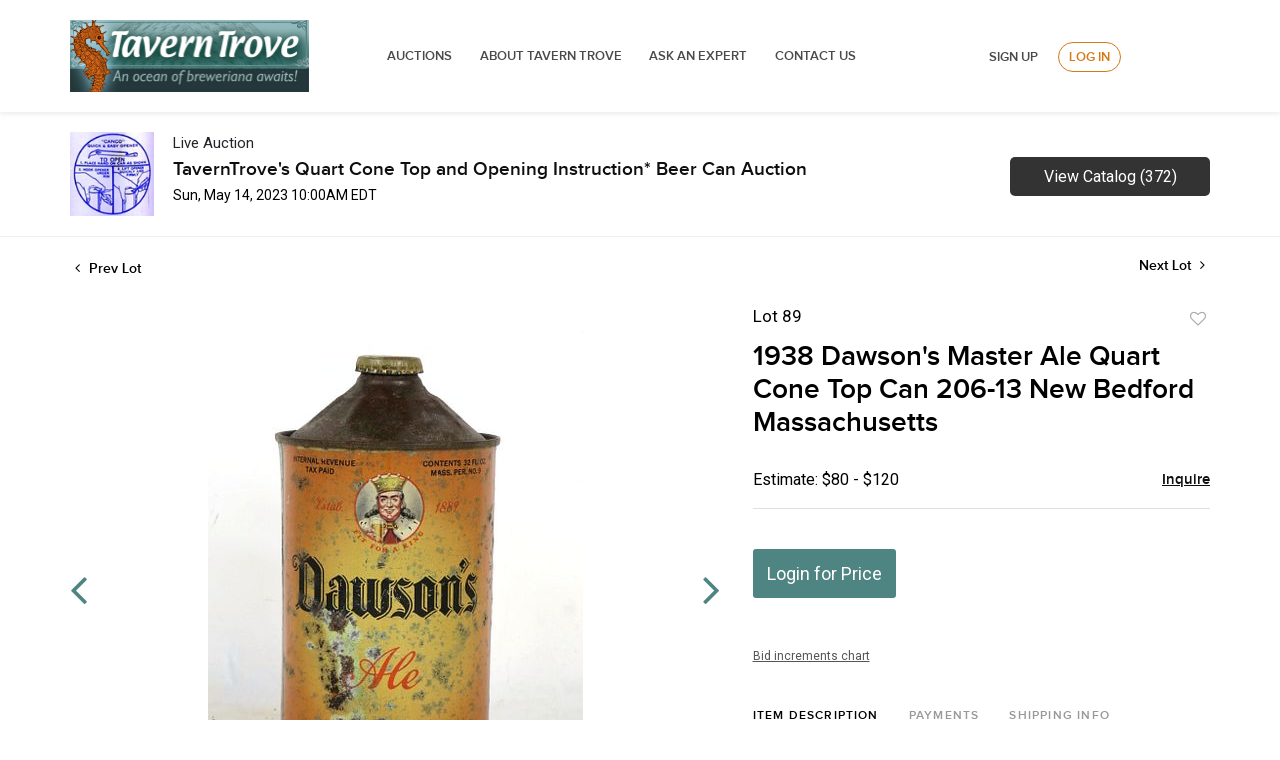

--- FILE ---
content_type: text/html; charset=utf-8
request_url: https://www.google.com/recaptcha/api2/anchor?ar=1&k=6LdzL_kcAAAAAHvauH1Jsz3Ux6njeXmqvGBbrqyk&co=aHR0cHM6Ly9hdWN0aW9ucy50YXZlcm50cm92ZS5jb206NDQz&hl=en&v=N67nZn4AqZkNcbeMu4prBgzg&size=invisible&anchor-ms=20000&execute-ms=30000&cb=lboomdi6vvix
body_size: 48744
content:
<!DOCTYPE HTML><html dir="ltr" lang="en"><head><meta http-equiv="Content-Type" content="text/html; charset=UTF-8">
<meta http-equiv="X-UA-Compatible" content="IE=edge">
<title>reCAPTCHA</title>
<style type="text/css">
/* cyrillic-ext */
@font-face {
  font-family: 'Roboto';
  font-style: normal;
  font-weight: 400;
  font-stretch: 100%;
  src: url(//fonts.gstatic.com/s/roboto/v48/KFO7CnqEu92Fr1ME7kSn66aGLdTylUAMa3GUBHMdazTgWw.woff2) format('woff2');
  unicode-range: U+0460-052F, U+1C80-1C8A, U+20B4, U+2DE0-2DFF, U+A640-A69F, U+FE2E-FE2F;
}
/* cyrillic */
@font-face {
  font-family: 'Roboto';
  font-style: normal;
  font-weight: 400;
  font-stretch: 100%;
  src: url(//fonts.gstatic.com/s/roboto/v48/KFO7CnqEu92Fr1ME7kSn66aGLdTylUAMa3iUBHMdazTgWw.woff2) format('woff2');
  unicode-range: U+0301, U+0400-045F, U+0490-0491, U+04B0-04B1, U+2116;
}
/* greek-ext */
@font-face {
  font-family: 'Roboto';
  font-style: normal;
  font-weight: 400;
  font-stretch: 100%;
  src: url(//fonts.gstatic.com/s/roboto/v48/KFO7CnqEu92Fr1ME7kSn66aGLdTylUAMa3CUBHMdazTgWw.woff2) format('woff2');
  unicode-range: U+1F00-1FFF;
}
/* greek */
@font-face {
  font-family: 'Roboto';
  font-style: normal;
  font-weight: 400;
  font-stretch: 100%;
  src: url(//fonts.gstatic.com/s/roboto/v48/KFO7CnqEu92Fr1ME7kSn66aGLdTylUAMa3-UBHMdazTgWw.woff2) format('woff2');
  unicode-range: U+0370-0377, U+037A-037F, U+0384-038A, U+038C, U+038E-03A1, U+03A3-03FF;
}
/* math */
@font-face {
  font-family: 'Roboto';
  font-style: normal;
  font-weight: 400;
  font-stretch: 100%;
  src: url(//fonts.gstatic.com/s/roboto/v48/KFO7CnqEu92Fr1ME7kSn66aGLdTylUAMawCUBHMdazTgWw.woff2) format('woff2');
  unicode-range: U+0302-0303, U+0305, U+0307-0308, U+0310, U+0312, U+0315, U+031A, U+0326-0327, U+032C, U+032F-0330, U+0332-0333, U+0338, U+033A, U+0346, U+034D, U+0391-03A1, U+03A3-03A9, U+03B1-03C9, U+03D1, U+03D5-03D6, U+03F0-03F1, U+03F4-03F5, U+2016-2017, U+2034-2038, U+203C, U+2040, U+2043, U+2047, U+2050, U+2057, U+205F, U+2070-2071, U+2074-208E, U+2090-209C, U+20D0-20DC, U+20E1, U+20E5-20EF, U+2100-2112, U+2114-2115, U+2117-2121, U+2123-214F, U+2190, U+2192, U+2194-21AE, U+21B0-21E5, U+21F1-21F2, U+21F4-2211, U+2213-2214, U+2216-22FF, U+2308-230B, U+2310, U+2319, U+231C-2321, U+2336-237A, U+237C, U+2395, U+239B-23B7, U+23D0, U+23DC-23E1, U+2474-2475, U+25AF, U+25B3, U+25B7, U+25BD, U+25C1, U+25CA, U+25CC, U+25FB, U+266D-266F, U+27C0-27FF, U+2900-2AFF, U+2B0E-2B11, U+2B30-2B4C, U+2BFE, U+3030, U+FF5B, U+FF5D, U+1D400-1D7FF, U+1EE00-1EEFF;
}
/* symbols */
@font-face {
  font-family: 'Roboto';
  font-style: normal;
  font-weight: 400;
  font-stretch: 100%;
  src: url(//fonts.gstatic.com/s/roboto/v48/KFO7CnqEu92Fr1ME7kSn66aGLdTylUAMaxKUBHMdazTgWw.woff2) format('woff2');
  unicode-range: U+0001-000C, U+000E-001F, U+007F-009F, U+20DD-20E0, U+20E2-20E4, U+2150-218F, U+2190, U+2192, U+2194-2199, U+21AF, U+21E6-21F0, U+21F3, U+2218-2219, U+2299, U+22C4-22C6, U+2300-243F, U+2440-244A, U+2460-24FF, U+25A0-27BF, U+2800-28FF, U+2921-2922, U+2981, U+29BF, U+29EB, U+2B00-2BFF, U+4DC0-4DFF, U+FFF9-FFFB, U+10140-1018E, U+10190-1019C, U+101A0, U+101D0-101FD, U+102E0-102FB, U+10E60-10E7E, U+1D2C0-1D2D3, U+1D2E0-1D37F, U+1F000-1F0FF, U+1F100-1F1AD, U+1F1E6-1F1FF, U+1F30D-1F30F, U+1F315, U+1F31C, U+1F31E, U+1F320-1F32C, U+1F336, U+1F378, U+1F37D, U+1F382, U+1F393-1F39F, U+1F3A7-1F3A8, U+1F3AC-1F3AF, U+1F3C2, U+1F3C4-1F3C6, U+1F3CA-1F3CE, U+1F3D4-1F3E0, U+1F3ED, U+1F3F1-1F3F3, U+1F3F5-1F3F7, U+1F408, U+1F415, U+1F41F, U+1F426, U+1F43F, U+1F441-1F442, U+1F444, U+1F446-1F449, U+1F44C-1F44E, U+1F453, U+1F46A, U+1F47D, U+1F4A3, U+1F4B0, U+1F4B3, U+1F4B9, U+1F4BB, U+1F4BF, U+1F4C8-1F4CB, U+1F4D6, U+1F4DA, U+1F4DF, U+1F4E3-1F4E6, U+1F4EA-1F4ED, U+1F4F7, U+1F4F9-1F4FB, U+1F4FD-1F4FE, U+1F503, U+1F507-1F50B, U+1F50D, U+1F512-1F513, U+1F53E-1F54A, U+1F54F-1F5FA, U+1F610, U+1F650-1F67F, U+1F687, U+1F68D, U+1F691, U+1F694, U+1F698, U+1F6AD, U+1F6B2, U+1F6B9-1F6BA, U+1F6BC, U+1F6C6-1F6CF, U+1F6D3-1F6D7, U+1F6E0-1F6EA, U+1F6F0-1F6F3, U+1F6F7-1F6FC, U+1F700-1F7FF, U+1F800-1F80B, U+1F810-1F847, U+1F850-1F859, U+1F860-1F887, U+1F890-1F8AD, U+1F8B0-1F8BB, U+1F8C0-1F8C1, U+1F900-1F90B, U+1F93B, U+1F946, U+1F984, U+1F996, U+1F9E9, U+1FA00-1FA6F, U+1FA70-1FA7C, U+1FA80-1FA89, U+1FA8F-1FAC6, U+1FACE-1FADC, U+1FADF-1FAE9, U+1FAF0-1FAF8, U+1FB00-1FBFF;
}
/* vietnamese */
@font-face {
  font-family: 'Roboto';
  font-style: normal;
  font-weight: 400;
  font-stretch: 100%;
  src: url(//fonts.gstatic.com/s/roboto/v48/KFO7CnqEu92Fr1ME7kSn66aGLdTylUAMa3OUBHMdazTgWw.woff2) format('woff2');
  unicode-range: U+0102-0103, U+0110-0111, U+0128-0129, U+0168-0169, U+01A0-01A1, U+01AF-01B0, U+0300-0301, U+0303-0304, U+0308-0309, U+0323, U+0329, U+1EA0-1EF9, U+20AB;
}
/* latin-ext */
@font-face {
  font-family: 'Roboto';
  font-style: normal;
  font-weight: 400;
  font-stretch: 100%;
  src: url(//fonts.gstatic.com/s/roboto/v48/KFO7CnqEu92Fr1ME7kSn66aGLdTylUAMa3KUBHMdazTgWw.woff2) format('woff2');
  unicode-range: U+0100-02BA, U+02BD-02C5, U+02C7-02CC, U+02CE-02D7, U+02DD-02FF, U+0304, U+0308, U+0329, U+1D00-1DBF, U+1E00-1E9F, U+1EF2-1EFF, U+2020, U+20A0-20AB, U+20AD-20C0, U+2113, U+2C60-2C7F, U+A720-A7FF;
}
/* latin */
@font-face {
  font-family: 'Roboto';
  font-style: normal;
  font-weight: 400;
  font-stretch: 100%;
  src: url(//fonts.gstatic.com/s/roboto/v48/KFO7CnqEu92Fr1ME7kSn66aGLdTylUAMa3yUBHMdazQ.woff2) format('woff2');
  unicode-range: U+0000-00FF, U+0131, U+0152-0153, U+02BB-02BC, U+02C6, U+02DA, U+02DC, U+0304, U+0308, U+0329, U+2000-206F, U+20AC, U+2122, U+2191, U+2193, U+2212, U+2215, U+FEFF, U+FFFD;
}
/* cyrillic-ext */
@font-face {
  font-family: 'Roboto';
  font-style: normal;
  font-weight: 500;
  font-stretch: 100%;
  src: url(//fonts.gstatic.com/s/roboto/v48/KFO7CnqEu92Fr1ME7kSn66aGLdTylUAMa3GUBHMdazTgWw.woff2) format('woff2');
  unicode-range: U+0460-052F, U+1C80-1C8A, U+20B4, U+2DE0-2DFF, U+A640-A69F, U+FE2E-FE2F;
}
/* cyrillic */
@font-face {
  font-family: 'Roboto';
  font-style: normal;
  font-weight: 500;
  font-stretch: 100%;
  src: url(//fonts.gstatic.com/s/roboto/v48/KFO7CnqEu92Fr1ME7kSn66aGLdTylUAMa3iUBHMdazTgWw.woff2) format('woff2');
  unicode-range: U+0301, U+0400-045F, U+0490-0491, U+04B0-04B1, U+2116;
}
/* greek-ext */
@font-face {
  font-family: 'Roboto';
  font-style: normal;
  font-weight: 500;
  font-stretch: 100%;
  src: url(//fonts.gstatic.com/s/roboto/v48/KFO7CnqEu92Fr1ME7kSn66aGLdTylUAMa3CUBHMdazTgWw.woff2) format('woff2');
  unicode-range: U+1F00-1FFF;
}
/* greek */
@font-face {
  font-family: 'Roboto';
  font-style: normal;
  font-weight: 500;
  font-stretch: 100%;
  src: url(//fonts.gstatic.com/s/roboto/v48/KFO7CnqEu92Fr1ME7kSn66aGLdTylUAMa3-UBHMdazTgWw.woff2) format('woff2');
  unicode-range: U+0370-0377, U+037A-037F, U+0384-038A, U+038C, U+038E-03A1, U+03A3-03FF;
}
/* math */
@font-face {
  font-family: 'Roboto';
  font-style: normal;
  font-weight: 500;
  font-stretch: 100%;
  src: url(//fonts.gstatic.com/s/roboto/v48/KFO7CnqEu92Fr1ME7kSn66aGLdTylUAMawCUBHMdazTgWw.woff2) format('woff2');
  unicode-range: U+0302-0303, U+0305, U+0307-0308, U+0310, U+0312, U+0315, U+031A, U+0326-0327, U+032C, U+032F-0330, U+0332-0333, U+0338, U+033A, U+0346, U+034D, U+0391-03A1, U+03A3-03A9, U+03B1-03C9, U+03D1, U+03D5-03D6, U+03F0-03F1, U+03F4-03F5, U+2016-2017, U+2034-2038, U+203C, U+2040, U+2043, U+2047, U+2050, U+2057, U+205F, U+2070-2071, U+2074-208E, U+2090-209C, U+20D0-20DC, U+20E1, U+20E5-20EF, U+2100-2112, U+2114-2115, U+2117-2121, U+2123-214F, U+2190, U+2192, U+2194-21AE, U+21B0-21E5, U+21F1-21F2, U+21F4-2211, U+2213-2214, U+2216-22FF, U+2308-230B, U+2310, U+2319, U+231C-2321, U+2336-237A, U+237C, U+2395, U+239B-23B7, U+23D0, U+23DC-23E1, U+2474-2475, U+25AF, U+25B3, U+25B7, U+25BD, U+25C1, U+25CA, U+25CC, U+25FB, U+266D-266F, U+27C0-27FF, U+2900-2AFF, U+2B0E-2B11, U+2B30-2B4C, U+2BFE, U+3030, U+FF5B, U+FF5D, U+1D400-1D7FF, U+1EE00-1EEFF;
}
/* symbols */
@font-face {
  font-family: 'Roboto';
  font-style: normal;
  font-weight: 500;
  font-stretch: 100%;
  src: url(//fonts.gstatic.com/s/roboto/v48/KFO7CnqEu92Fr1ME7kSn66aGLdTylUAMaxKUBHMdazTgWw.woff2) format('woff2');
  unicode-range: U+0001-000C, U+000E-001F, U+007F-009F, U+20DD-20E0, U+20E2-20E4, U+2150-218F, U+2190, U+2192, U+2194-2199, U+21AF, U+21E6-21F0, U+21F3, U+2218-2219, U+2299, U+22C4-22C6, U+2300-243F, U+2440-244A, U+2460-24FF, U+25A0-27BF, U+2800-28FF, U+2921-2922, U+2981, U+29BF, U+29EB, U+2B00-2BFF, U+4DC0-4DFF, U+FFF9-FFFB, U+10140-1018E, U+10190-1019C, U+101A0, U+101D0-101FD, U+102E0-102FB, U+10E60-10E7E, U+1D2C0-1D2D3, U+1D2E0-1D37F, U+1F000-1F0FF, U+1F100-1F1AD, U+1F1E6-1F1FF, U+1F30D-1F30F, U+1F315, U+1F31C, U+1F31E, U+1F320-1F32C, U+1F336, U+1F378, U+1F37D, U+1F382, U+1F393-1F39F, U+1F3A7-1F3A8, U+1F3AC-1F3AF, U+1F3C2, U+1F3C4-1F3C6, U+1F3CA-1F3CE, U+1F3D4-1F3E0, U+1F3ED, U+1F3F1-1F3F3, U+1F3F5-1F3F7, U+1F408, U+1F415, U+1F41F, U+1F426, U+1F43F, U+1F441-1F442, U+1F444, U+1F446-1F449, U+1F44C-1F44E, U+1F453, U+1F46A, U+1F47D, U+1F4A3, U+1F4B0, U+1F4B3, U+1F4B9, U+1F4BB, U+1F4BF, U+1F4C8-1F4CB, U+1F4D6, U+1F4DA, U+1F4DF, U+1F4E3-1F4E6, U+1F4EA-1F4ED, U+1F4F7, U+1F4F9-1F4FB, U+1F4FD-1F4FE, U+1F503, U+1F507-1F50B, U+1F50D, U+1F512-1F513, U+1F53E-1F54A, U+1F54F-1F5FA, U+1F610, U+1F650-1F67F, U+1F687, U+1F68D, U+1F691, U+1F694, U+1F698, U+1F6AD, U+1F6B2, U+1F6B9-1F6BA, U+1F6BC, U+1F6C6-1F6CF, U+1F6D3-1F6D7, U+1F6E0-1F6EA, U+1F6F0-1F6F3, U+1F6F7-1F6FC, U+1F700-1F7FF, U+1F800-1F80B, U+1F810-1F847, U+1F850-1F859, U+1F860-1F887, U+1F890-1F8AD, U+1F8B0-1F8BB, U+1F8C0-1F8C1, U+1F900-1F90B, U+1F93B, U+1F946, U+1F984, U+1F996, U+1F9E9, U+1FA00-1FA6F, U+1FA70-1FA7C, U+1FA80-1FA89, U+1FA8F-1FAC6, U+1FACE-1FADC, U+1FADF-1FAE9, U+1FAF0-1FAF8, U+1FB00-1FBFF;
}
/* vietnamese */
@font-face {
  font-family: 'Roboto';
  font-style: normal;
  font-weight: 500;
  font-stretch: 100%;
  src: url(//fonts.gstatic.com/s/roboto/v48/KFO7CnqEu92Fr1ME7kSn66aGLdTylUAMa3OUBHMdazTgWw.woff2) format('woff2');
  unicode-range: U+0102-0103, U+0110-0111, U+0128-0129, U+0168-0169, U+01A0-01A1, U+01AF-01B0, U+0300-0301, U+0303-0304, U+0308-0309, U+0323, U+0329, U+1EA0-1EF9, U+20AB;
}
/* latin-ext */
@font-face {
  font-family: 'Roboto';
  font-style: normal;
  font-weight: 500;
  font-stretch: 100%;
  src: url(//fonts.gstatic.com/s/roboto/v48/KFO7CnqEu92Fr1ME7kSn66aGLdTylUAMa3KUBHMdazTgWw.woff2) format('woff2');
  unicode-range: U+0100-02BA, U+02BD-02C5, U+02C7-02CC, U+02CE-02D7, U+02DD-02FF, U+0304, U+0308, U+0329, U+1D00-1DBF, U+1E00-1E9F, U+1EF2-1EFF, U+2020, U+20A0-20AB, U+20AD-20C0, U+2113, U+2C60-2C7F, U+A720-A7FF;
}
/* latin */
@font-face {
  font-family: 'Roboto';
  font-style: normal;
  font-weight: 500;
  font-stretch: 100%;
  src: url(//fonts.gstatic.com/s/roboto/v48/KFO7CnqEu92Fr1ME7kSn66aGLdTylUAMa3yUBHMdazQ.woff2) format('woff2');
  unicode-range: U+0000-00FF, U+0131, U+0152-0153, U+02BB-02BC, U+02C6, U+02DA, U+02DC, U+0304, U+0308, U+0329, U+2000-206F, U+20AC, U+2122, U+2191, U+2193, U+2212, U+2215, U+FEFF, U+FFFD;
}
/* cyrillic-ext */
@font-face {
  font-family: 'Roboto';
  font-style: normal;
  font-weight: 900;
  font-stretch: 100%;
  src: url(//fonts.gstatic.com/s/roboto/v48/KFO7CnqEu92Fr1ME7kSn66aGLdTylUAMa3GUBHMdazTgWw.woff2) format('woff2');
  unicode-range: U+0460-052F, U+1C80-1C8A, U+20B4, U+2DE0-2DFF, U+A640-A69F, U+FE2E-FE2F;
}
/* cyrillic */
@font-face {
  font-family: 'Roboto';
  font-style: normal;
  font-weight: 900;
  font-stretch: 100%;
  src: url(//fonts.gstatic.com/s/roboto/v48/KFO7CnqEu92Fr1ME7kSn66aGLdTylUAMa3iUBHMdazTgWw.woff2) format('woff2');
  unicode-range: U+0301, U+0400-045F, U+0490-0491, U+04B0-04B1, U+2116;
}
/* greek-ext */
@font-face {
  font-family: 'Roboto';
  font-style: normal;
  font-weight: 900;
  font-stretch: 100%;
  src: url(//fonts.gstatic.com/s/roboto/v48/KFO7CnqEu92Fr1ME7kSn66aGLdTylUAMa3CUBHMdazTgWw.woff2) format('woff2');
  unicode-range: U+1F00-1FFF;
}
/* greek */
@font-face {
  font-family: 'Roboto';
  font-style: normal;
  font-weight: 900;
  font-stretch: 100%;
  src: url(//fonts.gstatic.com/s/roboto/v48/KFO7CnqEu92Fr1ME7kSn66aGLdTylUAMa3-UBHMdazTgWw.woff2) format('woff2');
  unicode-range: U+0370-0377, U+037A-037F, U+0384-038A, U+038C, U+038E-03A1, U+03A3-03FF;
}
/* math */
@font-face {
  font-family: 'Roboto';
  font-style: normal;
  font-weight: 900;
  font-stretch: 100%;
  src: url(//fonts.gstatic.com/s/roboto/v48/KFO7CnqEu92Fr1ME7kSn66aGLdTylUAMawCUBHMdazTgWw.woff2) format('woff2');
  unicode-range: U+0302-0303, U+0305, U+0307-0308, U+0310, U+0312, U+0315, U+031A, U+0326-0327, U+032C, U+032F-0330, U+0332-0333, U+0338, U+033A, U+0346, U+034D, U+0391-03A1, U+03A3-03A9, U+03B1-03C9, U+03D1, U+03D5-03D6, U+03F0-03F1, U+03F4-03F5, U+2016-2017, U+2034-2038, U+203C, U+2040, U+2043, U+2047, U+2050, U+2057, U+205F, U+2070-2071, U+2074-208E, U+2090-209C, U+20D0-20DC, U+20E1, U+20E5-20EF, U+2100-2112, U+2114-2115, U+2117-2121, U+2123-214F, U+2190, U+2192, U+2194-21AE, U+21B0-21E5, U+21F1-21F2, U+21F4-2211, U+2213-2214, U+2216-22FF, U+2308-230B, U+2310, U+2319, U+231C-2321, U+2336-237A, U+237C, U+2395, U+239B-23B7, U+23D0, U+23DC-23E1, U+2474-2475, U+25AF, U+25B3, U+25B7, U+25BD, U+25C1, U+25CA, U+25CC, U+25FB, U+266D-266F, U+27C0-27FF, U+2900-2AFF, U+2B0E-2B11, U+2B30-2B4C, U+2BFE, U+3030, U+FF5B, U+FF5D, U+1D400-1D7FF, U+1EE00-1EEFF;
}
/* symbols */
@font-face {
  font-family: 'Roboto';
  font-style: normal;
  font-weight: 900;
  font-stretch: 100%;
  src: url(//fonts.gstatic.com/s/roboto/v48/KFO7CnqEu92Fr1ME7kSn66aGLdTylUAMaxKUBHMdazTgWw.woff2) format('woff2');
  unicode-range: U+0001-000C, U+000E-001F, U+007F-009F, U+20DD-20E0, U+20E2-20E4, U+2150-218F, U+2190, U+2192, U+2194-2199, U+21AF, U+21E6-21F0, U+21F3, U+2218-2219, U+2299, U+22C4-22C6, U+2300-243F, U+2440-244A, U+2460-24FF, U+25A0-27BF, U+2800-28FF, U+2921-2922, U+2981, U+29BF, U+29EB, U+2B00-2BFF, U+4DC0-4DFF, U+FFF9-FFFB, U+10140-1018E, U+10190-1019C, U+101A0, U+101D0-101FD, U+102E0-102FB, U+10E60-10E7E, U+1D2C0-1D2D3, U+1D2E0-1D37F, U+1F000-1F0FF, U+1F100-1F1AD, U+1F1E6-1F1FF, U+1F30D-1F30F, U+1F315, U+1F31C, U+1F31E, U+1F320-1F32C, U+1F336, U+1F378, U+1F37D, U+1F382, U+1F393-1F39F, U+1F3A7-1F3A8, U+1F3AC-1F3AF, U+1F3C2, U+1F3C4-1F3C6, U+1F3CA-1F3CE, U+1F3D4-1F3E0, U+1F3ED, U+1F3F1-1F3F3, U+1F3F5-1F3F7, U+1F408, U+1F415, U+1F41F, U+1F426, U+1F43F, U+1F441-1F442, U+1F444, U+1F446-1F449, U+1F44C-1F44E, U+1F453, U+1F46A, U+1F47D, U+1F4A3, U+1F4B0, U+1F4B3, U+1F4B9, U+1F4BB, U+1F4BF, U+1F4C8-1F4CB, U+1F4D6, U+1F4DA, U+1F4DF, U+1F4E3-1F4E6, U+1F4EA-1F4ED, U+1F4F7, U+1F4F9-1F4FB, U+1F4FD-1F4FE, U+1F503, U+1F507-1F50B, U+1F50D, U+1F512-1F513, U+1F53E-1F54A, U+1F54F-1F5FA, U+1F610, U+1F650-1F67F, U+1F687, U+1F68D, U+1F691, U+1F694, U+1F698, U+1F6AD, U+1F6B2, U+1F6B9-1F6BA, U+1F6BC, U+1F6C6-1F6CF, U+1F6D3-1F6D7, U+1F6E0-1F6EA, U+1F6F0-1F6F3, U+1F6F7-1F6FC, U+1F700-1F7FF, U+1F800-1F80B, U+1F810-1F847, U+1F850-1F859, U+1F860-1F887, U+1F890-1F8AD, U+1F8B0-1F8BB, U+1F8C0-1F8C1, U+1F900-1F90B, U+1F93B, U+1F946, U+1F984, U+1F996, U+1F9E9, U+1FA00-1FA6F, U+1FA70-1FA7C, U+1FA80-1FA89, U+1FA8F-1FAC6, U+1FACE-1FADC, U+1FADF-1FAE9, U+1FAF0-1FAF8, U+1FB00-1FBFF;
}
/* vietnamese */
@font-face {
  font-family: 'Roboto';
  font-style: normal;
  font-weight: 900;
  font-stretch: 100%;
  src: url(//fonts.gstatic.com/s/roboto/v48/KFO7CnqEu92Fr1ME7kSn66aGLdTylUAMa3OUBHMdazTgWw.woff2) format('woff2');
  unicode-range: U+0102-0103, U+0110-0111, U+0128-0129, U+0168-0169, U+01A0-01A1, U+01AF-01B0, U+0300-0301, U+0303-0304, U+0308-0309, U+0323, U+0329, U+1EA0-1EF9, U+20AB;
}
/* latin-ext */
@font-face {
  font-family: 'Roboto';
  font-style: normal;
  font-weight: 900;
  font-stretch: 100%;
  src: url(//fonts.gstatic.com/s/roboto/v48/KFO7CnqEu92Fr1ME7kSn66aGLdTylUAMa3KUBHMdazTgWw.woff2) format('woff2');
  unicode-range: U+0100-02BA, U+02BD-02C5, U+02C7-02CC, U+02CE-02D7, U+02DD-02FF, U+0304, U+0308, U+0329, U+1D00-1DBF, U+1E00-1E9F, U+1EF2-1EFF, U+2020, U+20A0-20AB, U+20AD-20C0, U+2113, U+2C60-2C7F, U+A720-A7FF;
}
/* latin */
@font-face {
  font-family: 'Roboto';
  font-style: normal;
  font-weight: 900;
  font-stretch: 100%;
  src: url(//fonts.gstatic.com/s/roboto/v48/KFO7CnqEu92Fr1ME7kSn66aGLdTylUAMa3yUBHMdazQ.woff2) format('woff2');
  unicode-range: U+0000-00FF, U+0131, U+0152-0153, U+02BB-02BC, U+02C6, U+02DA, U+02DC, U+0304, U+0308, U+0329, U+2000-206F, U+20AC, U+2122, U+2191, U+2193, U+2212, U+2215, U+FEFF, U+FFFD;
}

</style>
<link rel="stylesheet" type="text/css" href="https://www.gstatic.com/recaptcha/releases/N67nZn4AqZkNcbeMu4prBgzg/styles__ltr.css">
<script nonce="Wj8kcGLuzNsP_1p7GkQy8A" type="text/javascript">window['__recaptcha_api'] = 'https://www.google.com/recaptcha/api2/';</script>
<script type="text/javascript" src="https://www.gstatic.com/recaptcha/releases/N67nZn4AqZkNcbeMu4prBgzg/recaptcha__en.js" nonce="Wj8kcGLuzNsP_1p7GkQy8A">
      
    </script></head>
<body><div id="rc-anchor-alert" class="rc-anchor-alert"></div>
<input type="hidden" id="recaptcha-token" value="[base64]">
<script type="text/javascript" nonce="Wj8kcGLuzNsP_1p7GkQy8A">
      recaptcha.anchor.Main.init("[\x22ainput\x22,[\x22bgdata\x22,\x22\x22,\[base64]/[base64]/[base64]/bmV3IHJbeF0oY1swXSk6RT09Mj9uZXcgclt4XShjWzBdLGNbMV0pOkU9PTM/bmV3IHJbeF0oY1swXSxjWzFdLGNbMl0pOkU9PTQ/[base64]/[base64]/[base64]/[base64]/[base64]/[base64]/[base64]/[base64]\x22,\[base64]\x22,\x22QylxwrFaw5NUAsKSTMKAdT4IIAHDkMKiZhkewp8Rw6VbOMORXlYYwonDox5Ow7vCtVpawq/CpMKvQBNSXUMCKzoLwpzDpMObwoJYwrzDmHLDn8KsN8KZNl3Dm8KAZMKewqHCvAPCocOrd8KoQlnCnSDDpMOPEDPClBbDrcKJW8KXOUshWWJXKEzCnsKTw5shwoFiMAN1w6fCj8Kfw7LDs8K+w77CjDEtBcOfIQnDujJZw4/CusOBUsONwp/[base64]/CqcO+w7rCjcOvS8OaGVfCpMKfw5LCnBclTXvDsWHDvCPDs8KGTEV5YMKHIsOZOVo4DAkAw6pLWA/Cm2RVPWNNBsOqQyvCtMOQwoHDjiEJEMOdbR7CvRTDvcKbPWZjwrR1OXfCtWQ9w77DggjDg8KzWzvCpMOnw5QiEMOCBcOibFPCtCMAwrfDhAfCrcK0w7PDkMKoH1d/[base64]/DqcKZKUVFScOzOMKNwr3Ckj/ChDoFKnNHwp3ChUXDikbDnX5PFQVAw4jCu1HDocO5w7oxw5pwT2d6w4AGDW1JIMORw50Dw4sBw6Nqwq7DvMKbw57DkAbDsBPDvMKWZH5bXnLCvcOowr/CunLDrTNcQALDj8O7dsOiw7JsSMKAw6vDoMKAPsKrcMOjwoo2w4xJw5NcwqPChEvCllosdMKRw5N1w4gJJHZFwpwswqHDiMK+w6PDrUF6bMKnw63CqWF9woTDo8O5XcO7UnXCny/DjCvCk8KLTk/DtcOyaMORw7FvTQI4UBHDr8O7RC7DmmEoPDtUNUzCoWTDl8KxEsO2NsKTW3HDlijCgALDhktPwpotWcOGe8OFwqzCnnY+V3jCgsKUKCV8w7huwqoVw48gTgk+wqwpOX/[base64]/DgcKpOGfDnsKSWcK8KmNqG8K+w5VFXMKKw5ltw5XCpTfDl8K1UmXCszLDlwDDusKAw6FZWcKMwonCqMOSHsOlw5fDncKewqBxw5XDkcOSFg8uw6LDnHUzZwzCv8OCf8Opdi8EbMKhO8KabHoew4s9L2zCsyPDq0/[base64]/[base64]/DosOEw7LCgElkw4XCusKFc8OPMsKcw4DDu8OaKMK1fi1aXhTCt0c3w6wvw5vDplPDvgTCqcO4w7HDjgvDh8O4bAvDkBVqwpMNHsOkH3DDp3TCu3NkOcOoJinChilCw7bCjT8sw5fCiR/[base64]/PGtPw5lCZcKQdVPDkmTDkmdaTHbDnsKUwqZIflbCvHbDrUPDp8OLAMKye8OYwoxcBMKxWMKhw5cJwpnDpiNVwoAFEMO6wp/DgMOcQcOReMOpaiDCgcKUQ8Ouw5Jiw5VaNmIfV8KZwo3CpUPDs2HDk1HDlcO5wrJ0wpVwwoDCjCFeJmV/[base64]/Dk23Dj8Oswp3DkH3CjWXDqsK1w4rCkSrDiCHDp0HDjsKmwp7CmcOlPcKIw58DIsO9fMKcKcO/[base64]/DgB0NfMKYw5Ymw5LCncKnwqbCnMKsw6PChwPDg3HCl8KqOBJAGDYMw4zDilbCkWrCgRXCgsKJw58iwrwtw6h6fDcNLzzCkgd3wo8/wptJw4HDqHbDrQzDksOvFAphwqPDocO8w5bCkFnCg8K5V8O7w6xGwrkKBjZxTsKLw63DmMKtwpfChcK3ZsOCVwrCizJHwqfDsMOGHMKswp1CwoReMcOBw6whXHzCo8Kvw7NnQ8KxKRLClcOwbCQuVXg4QX/CsnB+NUDDrMKeBEV+YsOHXMKNw7/ComrDjcONw6wSw4vCmhXCgcKWFHLCvsO2RcKKLHTDiX/DvFxgwqc0woVwwrvCrkzDnsKMc2PCmsOJHHDDoSnCjEwkw5DDoSA+wo8nwrXCkVsuw4Ybb8KnJsKzwpzDjh0Jw77CjsOnYcO2wpNVw5g5wp3ChgUWeXnCqHPCrMKPw4vCgRjDhHMpTyAAC8OowoVvwoXDqcKVwobDuxPChyIOw5E/RMKlw7/Dq8O1w5jDqjFrwp5/HcOUwqnClcOJK2MBwqMDL8OUVMKQw54FNBLDtkI7w7XCrsKaU24PfEnCjMKeB8O/woTDm8K1G8K6w5gMF8OGexDDl3DDqMORYMOew5vCpMKowrxtBgkzw6V2WTLDk8ORw78/fiHDshvDr8K4w5p+BT4/w67Dpl08wp5jFC/DhMKWw7XDmjwSw4Znw4DDvyzDowY9w7fDvw7CmsKowrgHYMKIwo/DvGLCgFnDgcKOwq4KYhguw581wrojbsOlHsO0wqHCqhnDkVPCn8KCaHpvc8K2wovCp8O8wqbDk8KeIBQ4awLDswXDh8KRYUkhU8KvXcO9w7zDiMO6L8Kfw6QvR8KLwoVrCsOMw7XDo1t6w7fDnsKyUcOzw5kdwolcw7nDgMOJb8K9wp9dw5/DnMOwEF3DqHpywp7Cv8ODQy/CsBPCisKqeMOmBiDDoMKUNMOZXycBwqUMEsKkK2o7woBMLzgawqIzwp5XK8KUBMOMw5V6QV3Dl3fCvxdHwqPDp8K2woh5f8KAw43CtC/DqCfCoktHCMKJwqbCpl3Cl8K1OcOjE8KGw7IjwopkD0hROn/[base64]/[base64]/[base64]/[base64]/CmUXCocOvHhNRw6hww6JbB8KYNMORPydqZ0/ClWTCkifCin3Cv0rDosKfw4JzwqXCn8OuNw3DpmnDicK4f3fCk37CqsOow5IkFsKHLUw5w4bDkjnDmQ/[base64]/CqsKJw64xwpHCoD3CkMOGLcONw64SOXMUwqnCkBdVKQPDpjoXdEYOw64Pw4TDj8O9w5RXCxdhajE4w4vCnmLCgERpEMKVHXfDosOzNVfCuULDrMOFYApcU8K+w7LDunoww63DgcO7TMOvw6jCncOuw5Ncw7/DpcO3Zm/Cp3oYwqLDr8Ozw4wdXTvDiMOFJ8KSw70ETcOzw6vCscOvw4/CqcODHsOKwpnDh8KkXQ4GaQNIPzEPwq06azNrAHdwD8KiNcO5RHbDksOsDDs1w7/DnwLCnMKQGsODBMO4wqLCuXwaQDEOw7xIA8Kcw7EoBcO7w7XDoU7CvAw9w6/Dskhaw7VkBl5ewozCucKuMXzDl8KbSsO7YcKzLsObw4nCg1jCkMKXHcO5JmbDsj3CjsOOwrzCtAJGWMOXwqJfYWtBVVzCsWIRUcKhw4R6wrUZe2jCsz/CmmwIw4p7worDv8KQwqDDvcO8fX8Gwq9EWsOBfwtMJRnDlVQFc1BjwrczZXdcWE9lbFhXHwgUw7Y5OlvCt8K9bcOrwrzDtzfDvMOlQsObfGwlw47Dn8KGcQQMwrBuSMKkw6HCjSfDi8KVUyDDk8KZw7PDisKmwoImwrjCnsKbYEwxwp/[base64]/CusO7cirDqMO3UzJySVTDrEx7wrDCr8KAcMOefMO6w6vDqQzCrmRdwqPDgcKFJTjDhH0/RzLCiUJJIB1LTVDCkm96wrI7wqshTS9wwqxuMMKcX8KgcMONw6DCicKxw7zDuULCvm10w7V8wq8FFCvDh3fCj1Z0C8Ozw6gqHFPDiMORacKeA8KjZcKMOsOXw4bDqW7Cgk/DkkNiP8KMWMObLcOAwpEpPhl1wqlsaxlkecOTXAMCKMKnXk86w7HChjMoET93HcO7wrY3TkfCgMOlPsOawrLCrxgLbMKTw6s5aMO9NxtUwoF9bTfCn8OIQsOMwonDp03Djh05w6dZcsKRwp/CnHFxc8OfwoRKDcOMwrp0w4LCvMKmFQvCocKjbkHDiTA1wrEzCsKxTcO8UcKJwqAyw57CkQ1RwoEaw5Qbw5QHwodaVsKSJ1xwwoNuwqgEE3HDkcOZw5zCu1YYwr5KY8Ofw6bDpsKxAAJyw7fCj0/CjzvDp8KMawFOwpfChkYlw4nCsC9+R2nDk8OVwoMlwpvCgcOxw4s+wr8FDsOIw4HCmmfCssOHwo/CvsOZwrpbw40iGRnDuBdBwqA6w5VxJQbChQgfLcOpRxRqCDzDvcOSw6bCiW/Ct8KIw7VCAcO3OsOmwo8/w4vDqMK8YcKIw6NMw60bw5FGfEnDsylGwpwgw4Eww6DDisOQcsOAwqHCkmkGw6pqH8O6RmbDhjZYw6JuP3tywojDtkFYA8KFTsO3IMO1F8KUN2LCjifCn8KcI8KGeQPCkU/ChsKuHcOJwqRPYcOSCsKVwoPCusOkwrMCZcOAw7jDrQjCtMOewozCi8OGOUA3FA7Ds2PDvQ4jEcKIBCPDlsK1wrU/OQNHwrvCusKrZxrCsX17w4XCjg9KWsKWdMOaw6R8wo9xbCUVwoXCgm/[base64]/DnQRxwpbDtMO7EVjCvwHDvcO7EMKpcMKBY8O1worCoUEiwrk8wpHDoVTDg8ODTMK1wqzDgsKow5pXwqMEw586PivCmcK3HsKcVcOjZWXDn3PDoMKMwp/[base64]/XMOLWiHCgcKkw5jDsTfCqcKIwpYXwqTCk8KKwobCqilVwqzDgMKbFcOYXcORHsOYH8O1wrZ8wrHCv8Oow6bCi8O7w5nDhMOLacKWw4s6w7N/[base64]/DvsKuw6FswoY/PcKJwrvCjMKwC8OiM8O8w6vCjcO9fn3CtjPCsmXDr8OSw6tTVF5NDcOLwoBxDMKXwq7CiMOeWG/[base64]/Dt8O4Y8OEPMKRwqfCnMK1wrbDghpKw5TClsOPasOtXsKOUcKFO2/[base64]/w41iZ0UKNXPDnsK1ZFIMJBbDgcK0w4TDt3/Du8O3RA8YAQ/DkMKmGzrCu8Krw5bDiiLDhxYCRsKww6Asw4DCvSwGwqzCnkhKL8O/[base64]/[base64]/DpU/Cl8O7wr/CmytDwpfDtWfDsFB0LAvDlW8bfR7DsMOVDsOCw7cTw5kAw5o3ZilTJDfCl8OBw4/Clz9tw7LCsGbDgSbDvMKsw58FKm4eQcKSw4HCgsKATMO1w7AUwr0Vw4xYHMKsw6g/w5kFwqVqB8OKJDpJQsKIw64kwr/CqcOyw6Yrw4TDpATDrwDCmMOwBGNDLcO6c8KWFFIew5R/wowVw7pswrFqwoLClSrDisO7M8KUw7Ziw5TCuMK/UcKTw7/[base64]/Dh8KRbcONHcOhwpTCrsKlw5DCmcK1w5/Cv8KdwoMBThMewpLDvHrChRxlUcKRRMKTwpLCusOGw6kWw4HDgMOcw4dYVw1NUhgNwroQwp3DmMOiSsKyMzXCjsKVw4DDlsOqMsObYMKdKsKkS8O/fiHDvlvCgAnCiA7DgMOnKE/DrRTDpsO+w6oKwrrCiihgwqjDhsOhS8K9fHd1WnMTw6ZqEMKFwrvClyZVN8KOw4M0w54tTkHCsQUcblx/[base64]/DgMKCLjwRw7jCgcO7w5fCuXXCjSkpUBtDIcKSB8OVM8OHRMKvwpY9wqbCi8K3AsKBYQ/DvRQBwrwdUsK2wqTDmsKbwo8gwrFwMlfCvVXCrCTDi2nCvh1lwoMHRxc/Nj9Iw6kKfsKmwpDDt0/Cn8OFC0PDpDjDui/Cu1ELMWMeGGgww69lC8KxSMOjw6h3X13CisORw5DDoRXDr8OSZUFtVDHDvcK/wqQQw5wewq3Dsm1zecKMK8K0US3Cikg4wqrDqsOQwph2wqBcIcKSwox+w64iwpM5YsK/[base64]/[base64]/ChcONNsOHw6zDpmDCkMK1w67CjcKyP0Y6wr/[base64]/[base64]/CqW3DhcOPw7/DuMOGw5TDh8O8asK7d8OGV0t3woUEw54pA2/Cjw/CjmHChsK6w5I6Q8KtUWA3w5ICCcOEQz0Iw47DmsKww53CtsOPw7grGsK6wrnDkz/Ck8OIAcOHbAfCocOpLGfCtcK4w49iwr/CrMOnwpIzPB/[base64]/Djk4JwrjCmkQzwrBQTHPDvCXDjMKyw6/DgFDCjD/[base64]/[base64]/wqR5a8KHS1g4w6fDl1zDqAEow58ZahZow7gwwqTDmArCihQaThZuw7vDpcOUw7QEwpg6KsKVwr0nwqLDjcOrw7vDngXDncOHw4jCiUwXajjCs8Obw5xBWcOdw5lpw5TClytYw5pzTGZvL8O2wrZUwpfCssK/w5RmasK5J8OKV8KEPHwfw5EJw4fCmcOCw7TCt1nCrmlOXUoHw6nCkgcOw4lFL8KBwoY0YsOzLhV0YUEMbMKlw7nDlx9WHMKLwq5jRsKUL8OHwo3DgVEaw5XCvMK3wpR3w54xRsKUwprDglrDnsK1wp/DhcKNVMKQQ3TDgS3DnmDDksKFwqzDsMOaw5tmw7gow5jDiRfCocOVwqnCgQ/CuMKjOkg3wpkOw6RSVsKwwogwf8Kaw5rDgivDkiTClzUiw740wpDDpSTDuMKOaMO0wqLCm8KOw4tPOAbDrxVcwoBRwppfwoE2w51wIMO3AhvCtMOLw6LCssKnFktHwqVjZzRFw7jDjUfCmjwTZMOULH/DvWnCicK6wqPDsVgFw5LDvMKPw583PMKPwo/DvU/DilTDn0Mcw7HDmTDDrksHXsO8AMKmw4jDoAnDhWXDm8OewqI0wrZWBcO5w6wlw7QkRMKLwqYLFsOzVUJlJMO7BMK5VA5cw5MQwrvCpsOMwpdkwq7DugTDqg58MRHCjyfDqMK4w7BnwrPDnCTDtm0ywofCs8Kiw6DCrxQYwo/DoSTCrsK9QsO1w4HDg8KGwpLDp0wzwpt8wpPCt8O6OsKFwrHCjR8zDitCSMK3woF6TjE1wqNadsKNw57CvsOuAj3DssOdRMK6AsKHXWkdwovDrcKSSnTCh8KrAkbCkMKeRsKVwqwMYyHCiMKNwo/DicOSfsKVw6A+w7JaAE06N1tJw73CpMOVRW1iAsOow77Cl8O2woZHwr/DoENxAsOrw5d5AkPCkMKSw7rDhyvCpgnDhcKlw7JQQzhkw6wZw6HDvcKBw5QfwrTDviA3wrTCvcOUOHN5wpQtw48/w7QOwoMxLcOJw7FBWCoXQ1PCvWYCGh0Mwo/[base64]/w6rCscKkasO/aMKvwrdPwp1BdmvCi2cWMm0jwrTDliMmw4jDncKbw6M2ZwFawq3Ct8K6EW7Ci8KHD8K6IiLCsVAXKxLDgMOKaAVYXcKsFE/CtMKuNMKhUCHDkTE+w7nDhcK8H8O3w5TDoFnCqsOuYhLCl0V7w4B4wpVkwrRfb8OqNFtNciEZw4QkIDXDucK4bsOaw7/DtsKuwoRKMTTDj0rDj1pjWiXDjsOYEMKGwp8oTMKSCMKKAcK6woYeSwVPdRHCp8KZw6hwwp3CtcKTwqQFwqh7w4hrHMKxw5EQVMK+w6gVV2jDlTtVLSrCm23Cl0AAw7HCkyjDpMK/[base64]/Dkkpcw7/Cr3zDq8KwIx4kw5bCmHpKwqDCpQJnWnnDhkrCiRHCrMOZwozDl8OMbVzDshjCjsOoNTNrw7PCrmt6wpssS8K0HsOjQFJYwoFfW8KbFzcWwqsbwqvDu8KHIsO+VSfCtyvCh3HDoDfDhsOEw6/CvMOdwr9BRMOSHjMAfUEhQTfCkEzDnQ3CtljDkXZeAcKiFsKuwqnChQbDpHLDk8K/bDXDoMKQCcOdwrzDhcK4aMOHEsKNw4IbH3Esw4zCi0jCt8K1w6bCmjLCu2PDtiFcwrLCmMO2wopKI8Klw4HCiB/[base64]/fD/DmnzDt8OVFDXDtsOLwrLCkwfDijJ3dTcCCRDChXPCjsKKejYdwoLDtMK8DjgqG8O4AHoiwqtVw7VfOMONw5jCuDY7w5p9H0HCtmDDisKZwopWIsOJVsKewosxVVPDtcKhwqfCiMK0wr/Ci8OsIhrCoMKWK8KSw4gAflZCIxHCrcKrw6jCjMKnwq/Dl3FXL30Tbw3CgMORZcOQWsKAw5jDs8OCwo1tTsOFL8K6w7TDnsOBwobCmwwrE8KwCQscNsKcw7U4QcOAc8Kvw73DrsOjbywqBXDDo8KyS8OcL2ELeUDDhsOYEWl0LkUTw550w4FYXsKMwr1Gw7zCswZmcj7Cv8Kkw50nwqImeTkWw4DDlsKPNMKdT3/CksOfw4nCi8KCw47DmcO2wo3DvzjCm8Kzwr08wr7Cq8KmCkbChA5/UcKgwr7DncOUwqACw6xvdsOZw6ZdNcOEQ8Oowr/DjCgVwp7CmMKBccOGwqY2NE1NwrxVw5vClcOpwp3Cix7CmMOQTjzCn8O0w5DDkxlIw4QIwqBkYsKVw5oVwp/Crxg/WwxpwrTDthbClH0AwoMOwqbCtcKmBcKDwocNw6RiTcOZwr06wqIMwp3DlW7CqMOTw7l/S3t0w5RsQhvDnTrCl05JLV5vw7RcQHYcwoooEMO1ccKXw7bCqmnDtsK7w5/DnMKVw6NOcS7CsVhCwoE7EMOwwq7CuXZBJWfCosK5IsOLNwoww6LCilHCuGtDwqBew6XDgcOaSxdOJFFjdsOydsKdW8K1w6vChMOFwrE7wr8GUE/CosO3JDc7woXDpsKQVTQAbcKFI1/CiHEOwrMkMsOUw7gLwrR6NXwwLBk9w7MGLMKTw73CtyIQdgHCn8KhRkfCuMOkwolROggyA3TDjUrCisKkw4fCjcKkCMO0woYmw5/CjsKZBcOpasOUL2hCw5FoAsOpwrFtw4XCpwTCosKIKMOKw7vCnHzDmmXCmsKCb2ZIw6EaWRfDqWPChgLDusK+EnQwwpvDvnTCm8Ohw5XDo8KGFXgHWcOHwrTCuX/Dn8OPMjpDw5QHw57DnXPDmhZ5BcOdw6TCpMOLJ0DDp8KwaRvDj8OxYwjCpcOvR3LCg0swKMKvbsKYwpHCqsKkwr/CtUvDu8OXwoRNdcOEwpFSwpvCuWfDtQHDrcKUXybChRnClsOdcE/DosOcw5TCvElmFsO2YiXClMKUF8O5IMOvwowgwroow7vCksK+wofDlsONwq8Kwq/CusOZwpzDqG/DuXloIyVIcQ1bw4lSBsOkwqYgwoPDh2YWIHfCjg4Zw7sAwoxew6vDnTDCnHEEw7XCtmUgwqDDpCTDljZYwqlYw4QAw4U7XV/CmMKBe8OgwrrCl8OLwoFUwqlsRRIfcDlDQ2nCgTQyW8OBw5TCuwwRGyvDkTQQG8Kbw47Cm8OmcMOgw6ohw7AiwoTDlEFBw64JL01SDj8JD8O3MsO+wpZswo/[base64]/CrMKQbsOkw4Ftw6bDiCHCk18ITAzCo8OUw5BsbBzCoCHDs8O6YVfDsXkzFTfCrRPCn8KRw48KZzhLJsObw6zCkUtGwobCpMO8w7YawpI+w6EVwrd4GsKNwqjCssO/[base64]/CoMKDf2TCs8Ogw5IFw4LDnRhAwp/Dqm7Dpm/ChMOYw57Dq30pw5PDq8KCwprDsU3Cu8K2w6fDg8KKK8KwC1c3O8OFRmt+FFwHw6pxw5rDqzfDgyHDvcONLVnDlC7CncKZA8KBw4vDpcOuw5UNwrTDoE7CnD9tRFxCw4/CkSDCl8O4w4fCtcOQVcOJw7keGT9Cwp0wE0ZeU2JXB8OQGBPDtcKPMgQfw4oxw5vDhcKfccKbYjTCqzhVw4sjNGrCrFA2R8KQwoPDnXTCsntmWcO5UChxwoXDo0gbw4UadcKtwoDCo8ORI8KZw6DCm1bDo0howro2wrDDrsKowqhsMsOfw6XDg8K/w509EMKqUMKmJF/CuhzCl8KFw7xMRMOXNsK8w5ooLMKmworCoXEVw4zDrAnDgAM9NC9SwqotNcKCw4nCv03Dk8Kfw5PCjyApLsOmbsKAPHHDvTfCjh9qBSTDr2Z5NcOUDg/[base64]/JcOhTnU7GsO9FjbCqsOPfcKoSMKZBXPCjATCgMK/e1AQRDR6w7E6SHM0wqvCsA3DpDTDkSTDgRwqTcKfBXI7wplXwojDrcKqw7jDs8KyS2N9w5vDlhN7w6IgRz1BdjjCiB/CjCDCrsOUwq0zw5fDmcOEw59xEw0XccOmw7LCsDPDt3/Do8KAN8KawrzCpnvCosK0EcKKw4IcQD55TsKBw5EPGzPDs8K/[base64]/CrnTCpCjCom/CucO3w5XDtcKtMsKAw5t4JcOLwpYbwpdgYsOvMRPDiAYbwrHCvcKuw5PDiDjDn3TCpkofCsOAO8O5NzDCksOFwpRHw7EuCBvCuBvCkMKnwp3Cr8KCwq7DgsKcwrPCrHbCmzBfdgvCkCcywpfDtcO2DToGEwwrw7nCt8OEw608QMOyHsKyDWc/[base64]/DjQ96RsKSQ8KawrPCsMKTDhfCsEJdw6zDu8KPwpvDgMKNwpIow5wZw6fDv8OMw7XDicKkBcKxRjHDoMKdKcKieEbDhcKcLkfCicKBfjfCu8OvccK7c8OpwrRZw68Ywpo2wq7DpSrDh8OpeMKSw5vDgiXDulswKQPCm3UwUS7CuB7ClxXDuS/[base64]/ZsOrw6XCh8OCecOPwpALdsKOEMKpMVlGw4sCGcOPw5vDtzrCmcONQSMtRRQgw5zCjT1WwqrDrz5WA8K5wq5bT8OKw4XDk1zDlMOcw7TCqll6DgrDgcK7E33DpG8JGQDCn8OIwoXCncK2wrbCmBzDgcKpFk/DocKhwpgLwrbDo3BswphdA8O1I8KOwqLDo8O/JE9ZwqjDgFcoWARQW8OMw6xtZcORwofCpEjCmCZLd8OPOxbCkMOzwpjDisOowrrDq2dUZBoCfCspMsKbw6Z5GH3DlsKFDMKoZTbCrzDCoCbCq8O9w6rDoAfDkMKcwrHCjMOTFMKNH8OHKgvCj0UgKcKaw4vDhsKgwrXDgMKCwrtVwox0w5LDqcOvQsOQwrvDgk/[base64]/DtcKaHGRIw4zChsKMwpt/KsOHw6jDoF1Uw5nDsTIZw6rDvTU+wrZ3HcKBwrMlw6dGVsO4fl/[base64]/[base64]/CiMONwppkFQ1xwo7CpkVCwoHCtcKDFsOWwrYxwoVbwrxwwrEKwoLDtmXDoVvDsSLCvR3CvQgqGsO5MsKlSGnDliLDjiIqDsKuwovCocO9w6U7OsK6NcOHwpDDq8KvIErCqcOMw6EtwoMaw7/CucOpKWbCisKhF8Oaw6fCtsKzw7knwpI9KyvDs8OeWWfCiBvCjWwsYGQiZMKKw4HCqUENGEXDoMK4I8O/EsOvRxUeSxkzKynCrFbDjcKSw7DCo8KRwrlHwqvDnV/[base64]/ChsKcD8KLw7fDoDRbw5w8DMKgw5cmTlobw4DDjsKnJMKew5ECGn/CqcOaUcOow57CnMOvwq1PLcOJwrDCm8KeXsKSZyjDpMOcwrjCojnDsxTCi8Kvwr7CpMOdAsOcwrXCpcOzbl3CmF/DuzfDocOOwp4Ewr3Dqi1mw7hnwq5OP8K9wo3CpiPDqsKQMcKoMSZUMMK8BhfCtsOfDyVFAsKzDMKdw6xowp/[base64]/QcONalwnwqDDrA9kLsKXw55sUBvDkVFSwpUhw5RHPHrDvjEzw5fCksKbwpwpHsKNw5tWTzzDiiFwIlhFwpbCrcKjTHYzw47CqcKhwprCosOdKsKFw7jDr8OFw5B8wrLCnMOww51qwp/CtMOww6bDqBxewrDCjxbDh8KWNUbCrRrDhhPCkhxnC8K9H0bDsRZmw4Zow4R7wqbDpn0KwrRewqnDgsK7w4dcw53DuMK3DDF/JMKmV8KUM8KmwqDCtVLClDnCmSczwrfCp0zDnhAyRMKPw5jCn8Kiw6LClcO7w5/[base64]/DiU/DpUkGw5dmWMOSESBjwo3CocO0TWBnZgXDqMKPTlnCijfCgMKMaMOFeWMSwqhvcsKZwoDCpih8AcO8KsKuKlHCicOzwo5Sw7DDjn/[base64]/[base64]/CgnoWOMOhYG/Dn8O8wpTClSfCkhDCrcOFw5LCi2YrFsKXMnvCkkHDvsKxw6Vdw6rDrcOmwr1UMEvDnnsDwooMScO1cmQsDsKTwrQMc8OQwr/DvMOWAF3CucK4w57CuQDDkMKBw5bDmcOpwog6wq8he0VPw6fCtwtfUMKPw6DCk8KoesOnw5HDrcOwwohQVUlkFMKWIcKYwp8EH8OLO8OrOcO3w4jCq3nCh2/Dr8KNwrrCgsKjw7l8bMOGwqvDkkAZIzfCnCAHw7o2w5cHwobCjnXCtsO2w5zCuHFSwr3CgcOZEibCs8Ovw51CwrjChGxwwpFLwpIZw6hNw4DDhcKyfsKzwrhwwrNEFcKoL8OZS2/CrXjDgsOWVMKbdsKXwrNZw7Y/M8K+wqQUw5BSwo89IMKBwqzCncOafEYzw6wQwqbDsMOoPcOTw4/CjMKPwplNwr7Di8K7w6fDjsOxFSgdwqp2w5UtCAwdw4NDPcO2EcOIwoZcwqZJwqzDoMKWwpt/McKYwonDrcOII37CrsKAXgITwoN/BRjCsMONBcO5wo7DoMKkw7/Drg4Dw63ChsKJwrs+w7fCpzbCpcOHw4rCgcKEw7cDGDvDoktxdcO4TcKxasORZMO1QMKrw51BDRLDq8KsaMO6bSp1FMKsw6cJwr/CkMKwwrkdw6/[base64]/EzE2DAQ8CE/[base64]/[base64]/CnMObcnnDlXrDnU3Do1w7w6xYbT/CscOhasK5w7TCkcOyw4PCtE84McKRSSDCssOhw7TCjXPCgivCoMOHSMOrY8KSw7xTwoHCtxBjHHBIw6Zmw45hIWd2dll8wpAlw6BKwo3DhFkRDlHCh8KxwrgPw5gAw7vCnsKbwpXDv8K/aMO5ZwdMw5pQw78Hw6Quw7McwobCmxLCoVXCs8Oyw5N8Om4lwqXDmsKSW8OJf30Uwp8fbgMxQcOvXh8Bb8OaP8Kmw6zDv8KNQEDCisKmXyN+SnR+w7zCmyrDrUDDpVALecKrVA/CrEBBacK3FcOuOcOIw7nCnsKzLW4Nw4bCkcOPwpMldQl1dm7CiRpBw4HCgsKnf3bCiytBBEnDnmjChMOZNwVjNgrDtmtaw4kpwqLCr8OSwpHDmVrDrcKTAMOhw5jCoxskwpTCjF/Dj2UVaX3Drg5Swo0ZP8O0w60mw7V9wrMAw4U4w69oSsKTw74Yw7LDgz8xPw/CkMKWacOTD8Omw7YgFcO0US/Cjn0Uw6rCljjCtxc+wrATw6pWGxkyUF/CmWrCmcOdIMOsABHCusK8w6NVLQAOw7PDq8KHdDLDrCYmw4TDssKbwpDDkMKMRMKJIVZyRUx/wq8EwppCw4xzwoTCjWHDs1rDnhtbw7nDoWl9w6xSZVBTw5PClDPDqMK6DStLGEnDjk/CjsKpMFLCmMO8w5pDHB8DwpApVcKxCcKowo5Ww6AiS8O3M8KhwplYw6zCgHHChMKswqYxUsO1w55tfCvCjSpONMORa8OZFMO0acK1ZUXDpSDClX7DknnDpg7DqMK2w4VnwrYLw5TCpcKxwrrCk19rwpdNHsKtwpPDt8KsworChzc0acKFBMK/w6A3fR7DgMOdw5UeOsKTFsOHBUvCjsKLw5BhGmxTXj/[base64]/Cl8OlwonDjsOVccO7wrYGX8K5w6jDuMOwwqrDtR9TeBrDrRodwrTCu1jDhD0Cwok3A8OBwrrDn8OBw43DlcOrCn/Dhi08w6bDqMOXIMOvw7s5w7fDh0/DqSPDnHvCrmRaXMO8VxnDoQtIw5XDnFQhwqgmw68+MBzDhcO1AsKbQMKCV8O3acKJd8KDUS9XBsKlVcOxbXROw7LCtDvCiWvDmiTCilXDv0Zlw7osYsOTTnRXwrnDpw9xOh/CtHwzwqvCiV3DjMKsw7nDv0cLwpXCgAEXw5zCoMOsw5/[base64]/DjcOlBmjCm8KlODHCm3/Co3xbIMKSwoLCtHfDiGkxGWDDoWTDsMKywpw4AU4bb8OMWMKCwo/CpMORFg3DgSnDr8OsMMOHwrDDucKxRUfDklPDkAdOwoLCqsOXGsOxTTNmeXvChsKgP8OUMMKZA0fCjsKWL8KrGz/DrwLDhcOKNsKFwoVywqbChMOLw7rDhCg2IF/DuTYaw67Cr8OkP8OkwrnDrRDDpsKIwo7CicO8emnCrsOTPmk4w5M9WV7DoMO5w6fDhMKILncjwr88w4fDjgJyw48GLWTCuiFmw7HDhV/DhhTDqsKoTh3DoMO4wr3ClMKxw7cuTQwtw61BPcOpdcOGLRDCpcKhwoPCrMO8GMOowqQ7D8OmwpvCq8Oww55rEsKsfcKWTF/Cg8OiwqYGwqtlwp/ChX3CmsODw7fCrSTCosKewqfDgcOCJcK7cQkRw7XCqE0DNMKEw4nDkMKIw6vCqcK3XMKAw5vDlMKSUMO/wqrDjcKowqbDoVIxGFUJwpXCpwfDiWUwwrQCCjhVwoNVasOBwpwzwozDrsKyOsKjF1pBZ3HCh8OyMyd1T8Ktw7cOE8KNw7DDsW1mQ8KCZcKOw7DDkgXCv8Oyw5BqWsOOw7zDmB0twr3Ct8O1wpw3ACQJUcOfcBbClVQlw6U9w6/[base64]/DgcKVwp4sNcKWw77Dj8O/[base64]/DvD7DpzfDmsOywqvDrsOVwppaKw8AI0czfCvColvDhsO8w7fCqMKcWcKywq51GR/[base64]/[base64]/CkMKUGV7Cl8K4wosMw6XCk8O8w7TDt2XDkMK1wr/DphHDtsK9wqbDmWHDjMKBbAzCisOKwoHDs3PDnVXCqCNyw4pTKMO8SMK9woHCnBHDkcOBw4tWHsKCwo3CtMKQfVc0woPDtkrCtsKrwr1Owr8BJMK+LcK9CMOKYiAQwpl7FsKQwpnCgXTCv0JvwprCjsO/N8Ovw4IlRsK/fi8JwrktwqM5Y8OdPsKxcMOeb25yw4nCocOsO34NbEpfEWBScFHDi2EnH8OcU8OVworDs8KBPz9uWcK/JCw4V8Kuw6PCtT90wqQKYhTCjRRDeknCmMO2w6HDj8O4MzTCrilaPSPDmWPDv8OCYVvCnWRmwrrCqcKHwpHDqGbDkxQ1w7/CmcKkwqoFw47DncOfXcOPEMOfw7LCksOGDjUxCnLCt8OeI8KywrMDPMOxC03DvMO0N8KjKh7Dt1fCgcO/[base64]/ClGrCrhXDnUpow5DCoCLCssO9w7fCuzzCi8OxMVt3wrgsw5QMwpfCmcOteTUSwoUzwokFVcOWS8KqRMOtQjNwXMKmbgbDmcOhAMKPajMCw4zDuMOBwpjDpcOmNzgZw6ZCa0fDjHfCqsOwJ8K6w7PDkG7DoMKSw7Imw74NwpJlwrtVw47Dkgpiw6Eiajxjwp/DqMKmw7bDpcKvwoPDrsK1w58dZWUiS8OUw7IWbUJVEiBrBl3DisKcwq4eF8Ktw54yaMOGeGfCkVrDl8OvwrzDpXIUw7nCoS1lG8Kbw7XDiUQFOcKcfG/DmsOCw7PDpcKTNMOPP8OvwpPCkUvCsS4/[base64]/w5jCj8Kkw67DklnCmkfDhMKaOD/DlgLClcONLSF3w65lw73DnMOTw4poOTnCsMOdIUxgIHg+LsOCwoRWwqR6Fz5CwrRhwoDCs8O7w6bDicOcw69ba8KBw4IFw6/DvsOGw517RMOWYy/Dl8KWwoJGK8KGw6XChcOBeMODw65ww4ZQw7ZywrnDjsKBw6p5w7vChGPDm3crw7HDr1zCuQk9UWjCvlzDtsOVw5TClG7CicKvwovCiwbDn8KjWcOow5/DlsOHdhZqworDo8KWR0bDhyBGw6vCoFE2wqICdnzDtEk5w4QyHVrDoSnDijDCpkdXYUcSM8O2w7B9AsKRMD/Dp8OPw4zDrMO7XcKvUcKGwrjDmCPDg8OacFMDw7rDgTPDmMKJGsOhG8OOw4nDk8KHEMKcw7zCncOkd8O/w5/CrMOUwqjDocOyeRJowonDjCbDmcOnw5tKXcOxw6h8VMKtGsOZG3HDqcOgA8KvdsOxwrMAH8KpwprDnkp/wpoLEBMFDcK0ey3CvXsoPsODZMOAw6DDuG3CumrDuCM4w7rCsyMQwoPCtC1wF0TDvMOAw6J5w5ZBM2DCl1VHwo7Ctmc/FT7DlsOGw7jDuipMZsKhw7YYw4DCg8Kqwo/Do8OJBsKpwqQ4EsO3VsKONMODPkQrwq7Ch8KvEcKxf0ZgAsOqRxrDh8O6w4p/ViXDlUzCmzDCtMODw6fDrxvCki3Cq8OUwocGw69DwpFjwq/CtsKNwo/CphR3w5txWU/DpsKFwoA2W1shVFRnDk/DtcKITwwCA0BgM8ODdMOwCcKpez/CkMO+OSDDm8KUOcK7w63DowRVBDwAwoAMXcOdwpTCkG5UBMO/Kx7DhsKOw75Cw6MKd8OfKUzDkSDCpBgaw70vw5zDj8KSw6vCuyEvZHYtR8OqEsOyPcOTwrA\\u003d\x22],null,[\x22conf\x22,null,\x226LdzL_kcAAAAAHvauH1Jsz3Ux6njeXmqvGBbrqyk\x22,0,null,null,null,1,[21,125,63,73,95,87,41,43,42,83,102,105,109,121],[7059694,173],0,null,null,null,null,0,null,0,null,700,1,null,0,\[base64]/76lBhnEnQkZnOKMAhmv8xEZ\x22,0,0,null,null,1,null,0,0,null,null,null,0],\x22https://auctions.taverntrove.com:443\x22,null,[3,1,1],null,null,null,1,3600,[\x22https://www.google.com/intl/en/policies/privacy/\x22,\x22https://www.google.com/intl/en/policies/terms/\x22],\x22WhLYxGmTISZnRH0T5mGYcXFWoAdoKK0kSD7HrbTVPR0\\u003d\x22,1,0,null,1,1769804626955,0,0,[153,184,74,144,194],null,[154,92,174,60,87],\x22RC-2IxHtV76pOAxLA\x22,null,null,null,null,null,\x220dAFcWeA6Fzyi7E1qXc2ArHrOi0Ayhg23kQAbooNssiF5dxsMtOdKsi8CMBqiQiO_TJTv34pwlrg23Jlu5blHQDyz8rsa4So827Q\x22,1769887427045]");
    </script></body></html>

--- FILE ---
content_type: text/html; charset=utf-8
request_url: https://www.google.com/recaptcha/api2/anchor?ar=1&k=6LdSxEcUAAAAAMHFHsva4aYuB85JqJ42u4lFbo9j&co=aHR0cHM6Ly9hdWN0aW9ucy50YXZlcm50cm92ZS5jb206NDQz&hl=en&v=N67nZn4AqZkNcbeMu4prBgzg&size=invisible&anchor-ms=20000&execute-ms=30000&cb=frcph2o1aae
body_size: 49096
content:
<!DOCTYPE HTML><html dir="ltr" lang="en"><head><meta http-equiv="Content-Type" content="text/html; charset=UTF-8">
<meta http-equiv="X-UA-Compatible" content="IE=edge">
<title>reCAPTCHA</title>
<style type="text/css">
/* cyrillic-ext */
@font-face {
  font-family: 'Roboto';
  font-style: normal;
  font-weight: 400;
  font-stretch: 100%;
  src: url(//fonts.gstatic.com/s/roboto/v48/KFO7CnqEu92Fr1ME7kSn66aGLdTylUAMa3GUBHMdazTgWw.woff2) format('woff2');
  unicode-range: U+0460-052F, U+1C80-1C8A, U+20B4, U+2DE0-2DFF, U+A640-A69F, U+FE2E-FE2F;
}
/* cyrillic */
@font-face {
  font-family: 'Roboto';
  font-style: normal;
  font-weight: 400;
  font-stretch: 100%;
  src: url(//fonts.gstatic.com/s/roboto/v48/KFO7CnqEu92Fr1ME7kSn66aGLdTylUAMa3iUBHMdazTgWw.woff2) format('woff2');
  unicode-range: U+0301, U+0400-045F, U+0490-0491, U+04B0-04B1, U+2116;
}
/* greek-ext */
@font-face {
  font-family: 'Roboto';
  font-style: normal;
  font-weight: 400;
  font-stretch: 100%;
  src: url(//fonts.gstatic.com/s/roboto/v48/KFO7CnqEu92Fr1ME7kSn66aGLdTylUAMa3CUBHMdazTgWw.woff2) format('woff2');
  unicode-range: U+1F00-1FFF;
}
/* greek */
@font-face {
  font-family: 'Roboto';
  font-style: normal;
  font-weight: 400;
  font-stretch: 100%;
  src: url(//fonts.gstatic.com/s/roboto/v48/KFO7CnqEu92Fr1ME7kSn66aGLdTylUAMa3-UBHMdazTgWw.woff2) format('woff2');
  unicode-range: U+0370-0377, U+037A-037F, U+0384-038A, U+038C, U+038E-03A1, U+03A3-03FF;
}
/* math */
@font-face {
  font-family: 'Roboto';
  font-style: normal;
  font-weight: 400;
  font-stretch: 100%;
  src: url(//fonts.gstatic.com/s/roboto/v48/KFO7CnqEu92Fr1ME7kSn66aGLdTylUAMawCUBHMdazTgWw.woff2) format('woff2');
  unicode-range: U+0302-0303, U+0305, U+0307-0308, U+0310, U+0312, U+0315, U+031A, U+0326-0327, U+032C, U+032F-0330, U+0332-0333, U+0338, U+033A, U+0346, U+034D, U+0391-03A1, U+03A3-03A9, U+03B1-03C9, U+03D1, U+03D5-03D6, U+03F0-03F1, U+03F4-03F5, U+2016-2017, U+2034-2038, U+203C, U+2040, U+2043, U+2047, U+2050, U+2057, U+205F, U+2070-2071, U+2074-208E, U+2090-209C, U+20D0-20DC, U+20E1, U+20E5-20EF, U+2100-2112, U+2114-2115, U+2117-2121, U+2123-214F, U+2190, U+2192, U+2194-21AE, U+21B0-21E5, U+21F1-21F2, U+21F4-2211, U+2213-2214, U+2216-22FF, U+2308-230B, U+2310, U+2319, U+231C-2321, U+2336-237A, U+237C, U+2395, U+239B-23B7, U+23D0, U+23DC-23E1, U+2474-2475, U+25AF, U+25B3, U+25B7, U+25BD, U+25C1, U+25CA, U+25CC, U+25FB, U+266D-266F, U+27C0-27FF, U+2900-2AFF, U+2B0E-2B11, U+2B30-2B4C, U+2BFE, U+3030, U+FF5B, U+FF5D, U+1D400-1D7FF, U+1EE00-1EEFF;
}
/* symbols */
@font-face {
  font-family: 'Roboto';
  font-style: normal;
  font-weight: 400;
  font-stretch: 100%;
  src: url(//fonts.gstatic.com/s/roboto/v48/KFO7CnqEu92Fr1ME7kSn66aGLdTylUAMaxKUBHMdazTgWw.woff2) format('woff2');
  unicode-range: U+0001-000C, U+000E-001F, U+007F-009F, U+20DD-20E0, U+20E2-20E4, U+2150-218F, U+2190, U+2192, U+2194-2199, U+21AF, U+21E6-21F0, U+21F3, U+2218-2219, U+2299, U+22C4-22C6, U+2300-243F, U+2440-244A, U+2460-24FF, U+25A0-27BF, U+2800-28FF, U+2921-2922, U+2981, U+29BF, U+29EB, U+2B00-2BFF, U+4DC0-4DFF, U+FFF9-FFFB, U+10140-1018E, U+10190-1019C, U+101A0, U+101D0-101FD, U+102E0-102FB, U+10E60-10E7E, U+1D2C0-1D2D3, U+1D2E0-1D37F, U+1F000-1F0FF, U+1F100-1F1AD, U+1F1E6-1F1FF, U+1F30D-1F30F, U+1F315, U+1F31C, U+1F31E, U+1F320-1F32C, U+1F336, U+1F378, U+1F37D, U+1F382, U+1F393-1F39F, U+1F3A7-1F3A8, U+1F3AC-1F3AF, U+1F3C2, U+1F3C4-1F3C6, U+1F3CA-1F3CE, U+1F3D4-1F3E0, U+1F3ED, U+1F3F1-1F3F3, U+1F3F5-1F3F7, U+1F408, U+1F415, U+1F41F, U+1F426, U+1F43F, U+1F441-1F442, U+1F444, U+1F446-1F449, U+1F44C-1F44E, U+1F453, U+1F46A, U+1F47D, U+1F4A3, U+1F4B0, U+1F4B3, U+1F4B9, U+1F4BB, U+1F4BF, U+1F4C8-1F4CB, U+1F4D6, U+1F4DA, U+1F4DF, U+1F4E3-1F4E6, U+1F4EA-1F4ED, U+1F4F7, U+1F4F9-1F4FB, U+1F4FD-1F4FE, U+1F503, U+1F507-1F50B, U+1F50D, U+1F512-1F513, U+1F53E-1F54A, U+1F54F-1F5FA, U+1F610, U+1F650-1F67F, U+1F687, U+1F68D, U+1F691, U+1F694, U+1F698, U+1F6AD, U+1F6B2, U+1F6B9-1F6BA, U+1F6BC, U+1F6C6-1F6CF, U+1F6D3-1F6D7, U+1F6E0-1F6EA, U+1F6F0-1F6F3, U+1F6F7-1F6FC, U+1F700-1F7FF, U+1F800-1F80B, U+1F810-1F847, U+1F850-1F859, U+1F860-1F887, U+1F890-1F8AD, U+1F8B0-1F8BB, U+1F8C0-1F8C1, U+1F900-1F90B, U+1F93B, U+1F946, U+1F984, U+1F996, U+1F9E9, U+1FA00-1FA6F, U+1FA70-1FA7C, U+1FA80-1FA89, U+1FA8F-1FAC6, U+1FACE-1FADC, U+1FADF-1FAE9, U+1FAF0-1FAF8, U+1FB00-1FBFF;
}
/* vietnamese */
@font-face {
  font-family: 'Roboto';
  font-style: normal;
  font-weight: 400;
  font-stretch: 100%;
  src: url(//fonts.gstatic.com/s/roboto/v48/KFO7CnqEu92Fr1ME7kSn66aGLdTylUAMa3OUBHMdazTgWw.woff2) format('woff2');
  unicode-range: U+0102-0103, U+0110-0111, U+0128-0129, U+0168-0169, U+01A0-01A1, U+01AF-01B0, U+0300-0301, U+0303-0304, U+0308-0309, U+0323, U+0329, U+1EA0-1EF9, U+20AB;
}
/* latin-ext */
@font-face {
  font-family: 'Roboto';
  font-style: normal;
  font-weight: 400;
  font-stretch: 100%;
  src: url(//fonts.gstatic.com/s/roboto/v48/KFO7CnqEu92Fr1ME7kSn66aGLdTylUAMa3KUBHMdazTgWw.woff2) format('woff2');
  unicode-range: U+0100-02BA, U+02BD-02C5, U+02C7-02CC, U+02CE-02D7, U+02DD-02FF, U+0304, U+0308, U+0329, U+1D00-1DBF, U+1E00-1E9F, U+1EF2-1EFF, U+2020, U+20A0-20AB, U+20AD-20C0, U+2113, U+2C60-2C7F, U+A720-A7FF;
}
/* latin */
@font-face {
  font-family: 'Roboto';
  font-style: normal;
  font-weight: 400;
  font-stretch: 100%;
  src: url(//fonts.gstatic.com/s/roboto/v48/KFO7CnqEu92Fr1ME7kSn66aGLdTylUAMa3yUBHMdazQ.woff2) format('woff2');
  unicode-range: U+0000-00FF, U+0131, U+0152-0153, U+02BB-02BC, U+02C6, U+02DA, U+02DC, U+0304, U+0308, U+0329, U+2000-206F, U+20AC, U+2122, U+2191, U+2193, U+2212, U+2215, U+FEFF, U+FFFD;
}
/* cyrillic-ext */
@font-face {
  font-family: 'Roboto';
  font-style: normal;
  font-weight: 500;
  font-stretch: 100%;
  src: url(//fonts.gstatic.com/s/roboto/v48/KFO7CnqEu92Fr1ME7kSn66aGLdTylUAMa3GUBHMdazTgWw.woff2) format('woff2');
  unicode-range: U+0460-052F, U+1C80-1C8A, U+20B4, U+2DE0-2DFF, U+A640-A69F, U+FE2E-FE2F;
}
/* cyrillic */
@font-face {
  font-family: 'Roboto';
  font-style: normal;
  font-weight: 500;
  font-stretch: 100%;
  src: url(//fonts.gstatic.com/s/roboto/v48/KFO7CnqEu92Fr1ME7kSn66aGLdTylUAMa3iUBHMdazTgWw.woff2) format('woff2');
  unicode-range: U+0301, U+0400-045F, U+0490-0491, U+04B0-04B1, U+2116;
}
/* greek-ext */
@font-face {
  font-family: 'Roboto';
  font-style: normal;
  font-weight: 500;
  font-stretch: 100%;
  src: url(//fonts.gstatic.com/s/roboto/v48/KFO7CnqEu92Fr1ME7kSn66aGLdTylUAMa3CUBHMdazTgWw.woff2) format('woff2');
  unicode-range: U+1F00-1FFF;
}
/* greek */
@font-face {
  font-family: 'Roboto';
  font-style: normal;
  font-weight: 500;
  font-stretch: 100%;
  src: url(//fonts.gstatic.com/s/roboto/v48/KFO7CnqEu92Fr1ME7kSn66aGLdTylUAMa3-UBHMdazTgWw.woff2) format('woff2');
  unicode-range: U+0370-0377, U+037A-037F, U+0384-038A, U+038C, U+038E-03A1, U+03A3-03FF;
}
/* math */
@font-face {
  font-family: 'Roboto';
  font-style: normal;
  font-weight: 500;
  font-stretch: 100%;
  src: url(//fonts.gstatic.com/s/roboto/v48/KFO7CnqEu92Fr1ME7kSn66aGLdTylUAMawCUBHMdazTgWw.woff2) format('woff2');
  unicode-range: U+0302-0303, U+0305, U+0307-0308, U+0310, U+0312, U+0315, U+031A, U+0326-0327, U+032C, U+032F-0330, U+0332-0333, U+0338, U+033A, U+0346, U+034D, U+0391-03A1, U+03A3-03A9, U+03B1-03C9, U+03D1, U+03D5-03D6, U+03F0-03F1, U+03F4-03F5, U+2016-2017, U+2034-2038, U+203C, U+2040, U+2043, U+2047, U+2050, U+2057, U+205F, U+2070-2071, U+2074-208E, U+2090-209C, U+20D0-20DC, U+20E1, U+20E5-20EF, U+2100-2112, U+2114-2115, U+2117-2121, U+2123-214F, U+2190, U+2192, U+2194-21AE, U+21B0-21E5, U+21F1-21F2, U+21F4-2211, U+2213-2214, U+2216-22FF, U+2308-230B, U+2310, U+2319, U+231C-2321, U+2336-237A, U+237C, U+2395, U+239B-23B7, U+23D0, U+23DC-23E1, U+2474-2475, U+25AF, U+25B3, U+25B7, U+25BD, U+25C1, U+25CA, U+25CC, U+25FB, U+266D-266F, U+27C0-27FF, U+2900-2AFF, U+2B0E-2B11, U+2B30-2B4C, U+2BFE, U+3030, U+FF5B, U+FF5D, U+1D400-1D7FF, U+1EE00-1EEFF;
}
/* symbols */
@font-face {
  font-family: 'Roboto';
  font-style: normal;
  font-weight: 500;
  font-stretch: 100%;
  src: url(//fonts.gstatic.com/s/roboto/v48/KFO7CnqEu92Fr1ME7kSn66aGLdTylUAMaxKUBHMdazTgWw.woff2) format('woff2');
  unicode-range: U+0001-000C, U+000E-001F, U+007F-009F, U+20DD-20E0, U+20E2-20E4, U+2150-218F, U+2190, U+2192, U+2194-2199, U+21AF, U+21E6-21F0, U+21F3, U+2218-2219, U+2299, U+22C4-22C6, U+2300-243F, U+2440-244A, U+2460-24FF, U+25A0-27BF, U+2800-28FF, U+2921-2922, U+2981, U+29BF, U+29EB, U+2B00-2BFF, U+4DC0-4DFF, U+FFF9-FFFB, U+10140-1018E, U+10190-1019C, U+101A0, U+101D0-101FD, U+102E0-102FB, U+10E60-10E7E, U+1D2C0-1D2D3, U+1D2E0-1D37F, U+1F000-1F0FF, U+1F100-1F1AD, U+1F1E6-1F1FF, U+1F30D-1F30F, U+1F315, U+1F31C, U+1F31E, U+1F320-1F32C, U+1F336, U+1F378, U+1F37D, U+1F382, U+1F393-1F39F, U+1F3A7-1F3A8, U+1F3AC-1F3AF, U+1F3C2, U+1F3C4-1F3C6, U+1F3CA-1F3CE, U+1F3D4-1F3E0, U+1F3ED, U+1F3F1-1F3F3, U+1F3F5-1F3F7, U+1F408, U+1F415, U+1F41F, U+1F426, U+1F43F, U+1F441-1F442, U+1F444, U+1F446-1F449, U+1F44C-1F44E, U+1F453, U+1F46A, U+1F47D, U+1F4A3, U+1F4B0, U+1F4B3, U+1F4B9, U+1F4BB, U+1F4BF, U+1F4C8-1F4CB, U+1F4D6, U+1F4DA, U+1F4DF, U+1F4E3-1F4E6, U+1F4EA-1F4ED, U+1F4F7, U+1F4F9-1F4FB, U+1F4FD-1F4FE, U+1F503, U+1F507-1F50B, U+1F50D, U+1F512-1F513, U+1F53E-1F54A, U+1F54F-1F5FA, U+1F610, U+1F650-1F67F, U+1F687, U+1F68D, U+1F691, U+1F694, U+1F698, U+1F6AD, U+1F6B2, U+1F6B9-1F6BA, U+1F6BC, U+1F6C6-1F6CF, U+1F6D3-1F6D7, U+1F6E0-1F6EA, U+1F6F0-1F6F3, U+1F6F7-1F6FC, U+1F700-1F7FF, U+1F800-1F80B, U+1F810-1F847, U+1F850-1F859, U+1F860-1F887, U+1F890-1F8AD, U+1F8B0-1F8BB, U+1F8C0-1F8C1, U+1F900-1F90B, U+1F93B, U+1F946, U+1F984, U+1F996, U+1F9E9, U+1FA00-1FA6F, U+1FA70-1FA7C, U+1FA80-1FA89, U+1FA8F-1FAC6, U+1FACE-1FADC, U+1FADF-1FAE9, U+1FAF0-1FAF8, U+1FB00-1FBFF;
}
/* vietnamese */
@font-face {
  font-family: 'Roboto';
  font-style: normal;
  font-weight: 500;
  font-stretch: 100%;
  src: url(//fonts.gstatic.com/s/roboto/v48/KFO7CnqEu92Fr1ME7kSn66aGLdTylUAMa3OUBHMdazTgWw.woff2) format('woff2');
  unicode-range: U+0102-0103, U+0110-0111, U+0128-0129, U+0168-0169, U+01A0-01A1, U+01AF-01B0, U+0300-0301, U+0303-0304, U+0308-0309, U+0323, U+0329, U+1EA0-1EF9, U+20AB;
}
/* latin-ext */
@font-face {
  font-family: 'Roboto';
  font-style: normal;
  font-weight: 500;
  font-stretch: 100%;
  src: url(//fonts.gstatic.com/s/roboto/v48/KFO7CnqEu92Fr1ME7kSn66aGLdTylUAMa3KUBHMdazTgWw.woff2) format('woff2');
  unicode-range: U+0100-02BA, U+02BD-02C5, U+02C7-02CC, U+02CE-02D7, U+02DD-02FF, U+0304, U+0308, U+0329, U+1D00-1DBF, U+1E00-1E9F, U+1EF2-1EFF, U+2020, U+20A0-20AB, U+20AD-20C0, U+2113, U+2C60-2C7F, U+A720-A7FF;
}
/* latin */
@font-face {
  font-family: 'Roboto';
  font-style: normal;
  font-weight: 500;
  font-stretch: 100%;
  src: url(//fonts.gstatic.com/s/roboto/v48/KFO7CnqEu92Fr1ME7kSn66aGLdTylUAMa3yUBHMdazQ.woff2) format('woff2');
  unicode-range: U+0000-00FF, U+0131, U+0152-0153, U+02BB-02BC, U+02C6, U+02DA, U+02DC, U+0304, U+0308, U+0329, U+2000-206F, U+20AC, U+2122, U+2191, U+2193, U+2212, U+2215, U+FEFF, U+FFFD;
}
/* cyrillic-ext */
@font-face {
  font-family: 'Roboto';
  font-style: normal;
  font-weight: 900;
  font-stretch: 100%;
  src: url(//fonts.gstatic.com/s/roboto/v48/KFO7CnqEu92Fr1ME7kSn66aGLdTylUAMa3GUBHMdazTgWw.woff2) format('woff2');
  unicode-range: U+0460-052F, U+1C80-1C8A, U+20B4, U+2DE0-2DFF, U+A640-A69F, U+FE2E-FE2F;
}
/* cyrillic */
@font-face {
  font-family: 'Roboto';
  font-style: normal;
  font-weight: 900;
  font-stretch: 100%;
  src: url(//fonts.gstatic.com/s/roboto/v48/KFO7CnqEu92Fr1ME7kSn66aGLdTylUAMa3iUBHMdazTgWw.woff2) format('woff2');
  unicode-range: U+0301, U+0400-045F, U+0490-0491, U+04B0-04B1, U+2116;
}
/* greek-ext */
@font-face {
  font-family: 'Roboto';
  font-style: normal;
  font-weight: 900;
  font-stretch: 100%;
  src: url(//fonts.gstatic.com/s/roboto/v48/KFO7CnqEu92Fr1ME7kSn66aGLdTylUAMa3CUBHMdazTgWw.woff2) format('woff2');
  unicode-range: U+1F00-1FFF;
}
/* greek */
@font-face {
  font-family: 'Roboto';
  font-style: normal;
  font-weight: 900;
  font-stretch: 100%;
  src: url(//fonts.gstatic.com/s/roboto/v48/KFO7CnqEu92Fr1ME7kSn66aGLdTylUAMa3-UBHMdazTgWw.woff2) format('woff2');
  unicode-range: U+0370-0377, U+037A-037F, U+0384-038A, U+038C, U+038E-03A1, U+03A3-03FF;
}
/* math */
@font-face {
  font-family: 'Roboto';
  font-style: normal;
  font-weight: 900;
  font-stretch: 100%;
  src: url(//fonts.gstatic.com/s/roboto/v48/KFO7CnqEu92Fr1ME7kSn66aGLdTylUAMawCUBHMdazTgWw.woff2) format('woff2');
  unicode-range: U+0302-0303, U+0305, U+0307-0308, U+0310, U+0312, U+0315, U+031A, U+0326-0327, U+032C, U+032F-0330, U+0332-0333, U+0338, U+033A, U+0346, U+034D, U+0391-03A1, U+03A3-03A9, U+03B1-03C9, U+03D1, U+03D5-03D6, U+03F0-03F1, U+03F4-03F5, U+2016-2017, U+2034-2038, U+203C, U+2040, U+2043, U+2047, U+2050, U+2057, U+205F, U+2070-2071, U+2074-208E, U+2090-209C, U+20D0-20DC, U+20E1, U+20E5-20EF, U+2100-2112, U+2114-2115, U+2117-2121, U+2123-214F, U+2190, U+2192, U+2194-21AE, U+21B0-21E5, U+21F1-21F2, U+21F4-2211, U+2213-2214, U+2216-22FF, U+2308-230B, U+2310, U+2319, U+231C-2321, U+2336-237A, U+237C, U+2395, U+239B-23B7, U+23D0, U+23DC-23E1, U+2474-2475, U+25AF, U+25B3, U+25B7, U+25BD, U+25C1, U+25CA, U+25CC, U+25FB, U+266D-266F, U+27C0-27FF, U+2900-2AFF, U+2B0E-2B11, U+2B30-2B4C, U+2BFE, U+3030, U+FF5B, U+FF5D, U+1D400-1D7FF, U+1EE00-1EEFF;
}
/* symbols */
@font-face {
  font-family: 'Roboto';
  font-style: normal;
  font-weight: 900;
  font-stretch: 100%;
  src: url(//fonts.gstatic.com/s/roboto/v48/KFO7CnqEu92Fr1ME7kSn66aGLdTylUAMaxKUBHMdazTgWw.woff2) format('woff2');
  unicode-range: U+0001-000C, U+000E-001F, U+007F-009F, U+20DD-20E0, U+20E2-20E4, U+2150-218F, U+2190, U+2192, U+2194-2199, U+21AF, U+21E6-21F0, U+21F3, U+2218-2219, U+2299, U+22C4-22C6, U+2300-243F, U+2440-244A, U+2460-24FF, U+25A0-27BF, U+2800-28FF, U+2921-2922, U+2981, U+29BF, U+29EB, U+2B00-2BFF, U+4DC0-4DFF, U+FFF9-FFFB, U+10140-1018E, U+10190-1019C, U+101A0, U+101D0-101FD, U+102E0-102FB, U+10E60-10E7E, U+1D2C0-1D2D3, U+1D2E0-1D37F, U+1F000-1F0FF, U+1F100-1F1AD, U+1F1E6-1F1FF, U+1F30D-1F30F, U+1F315, U+1F31C, U+1F31E, U+1F320-1F32C, U+1F336, U+1F378, U+1F37D, U+1F382, U+1F393-1F39F, U+1F3A7-1F3A8, U+1F3AC-1F3AF, U+1F3C2, U+1F3C4-1F3C6, U+1F3CA-1F3CE, U+1F3D4-1F3E0, U+1F3ED, U+1F3F1-1F3F3, U+1F3F5-1F3F7, U+1F408, U+1F415, U+1F41F, U+1F426, U+1F43F, U+1F441-1F442, U+1F444, U+1F446-1F449, U+1F44C-1F44E, U+1F453, U+1F46A, U+1F47D, U+1F4A3, U+1F4B0, U+1F4B3, U+1F4B9, U+1F4BB, U+1F4BF, U+1F4C8-1F4CB, U+1F4D6, U+1F4DA, U+1F4DF, U+1F4E3-1F4E6, U+1F4EA-1F4ED, U+1F4F7, U+1F4F9-1F4FB, U+1F4FD-1F4FE, U+1F503, U+1F507-1F50B, U+1F50D, U+1F512-1F513, U+1F53E-1F54A, U+1F54F-1F5FA, U+1F610, U+1F650-1F67F, U+1F687, U+1F68D, U+1F691, U+1F694, U+1F698, U+1F6AD, U+1F6B2, U+1F6B9-1F6BA, U+1F6BC, U+1F6C6-1F6CF, U+1F6D3-1F6D7, U+1F6E0-1F6EA, U+1F6F0-1F6F3, U+1F6F7-1F6FC, U+1F700-1F7FF, U+1F800-1F80B, U+1F810-1F847, U+1F850-1F859, U+1F860-1F887, U+1F890-1F8AD, U+1F8B0-1F8BB, U+1F8C0-1F8C1, U+1F900-1F90B, U+1F93B, U+1F946, U+1F984, U+1F996, U+1F9E9, U+1FA00-1FA6F, U+1FA70-1FA7C, U+1FA80-1FA89, U+1FA8F-1FAC6, U+1FACE-1FADC, U+1FADF-1FAE9, U+1FAF0-1FAF8, U+1FB00-1FBFF;
}
/* vietnamese */
@font-face {
  font-family: 'Roboto';
  font-style: normal;
  font-weight: 900;
  font-stretch: 100%;
  src: url(//fonts.gstatic.com/s/roboto/v48/KFO7CnqEu92Fr1ME7kSn66aGLdTylUAMa3OUBHMdazTgWw.woff2) format('woff2');
  unicode-range: U+0102-0103, U+0110-0111, U+0128-0129, U+0168-0169, U+01A0-01A1, U+01AF-01B0, U+0300-0301, U+0303-0304, U+0308-0309, U+0323, U+0329, U+1EA0-1EF9, U+20AB;
}
/* latin-ext */
@font-face {
  font-family: 'Roboto';
  font-style: normal;
  font-weight: 900;
  font-stretch: 100%;
  src: url(//fonts.gstatic.com/s/roboto/v48/KFO7CnqEu92Fr1ME7kSn66aGLdTylUAMa3KUBHMdazTgWw.woff2) format('woff2');
  unicode-range: U+0100-02BA, U+02BD-02C5, U+02C7-02CC, U+02CE-02D7, U+02DD-02FF, U+0304, U+0308, U+0329, U+1D00-1DBF, U+1E00-1E9F, U+1EF2-1EFF, U+2020, U+20A0-20AB, U+20AD-20C0, U+2113, U+2C60-2C7F, U+A720-A7FF;
}
/* latin */
@font-face {
  font-family: 'Roboto';
  font-style: normal;
  font-weight: 900;
  font-stretch: 100%;
  src: url(//fonts.gstatic.com/s/roboto/v48/KFO7CnqEu92Fr1ME7kSn66aGLdTylUAMa3yUBHMdazQ.woff2) format('woff2');
  unicode-range: U+0000-00FF, U+0131, U+0152-0153, U+02BB-02BC, U+02C6, U+02DA, U+02DC, U+0304, U+0308, U+0329, U+2000-206F, U+20AC, U+2122, U+2191, U+2193, U+2212, U+2215, U+FEFF, U+FFFD;
}

</style>
<link rel="stylesheet" type="text/css" href="https://www.gstatic.com/recaptcha/releases/N67nZn4AqZkNcbeMu4prBgzg/styles__ltr.css">
<script nonce="xKC51mYKLuwa6A3ccWR2IQ" type="text/javascript">window['__recaptcha_api'] = 'https://www.google.com/recaptcha/api2/';</script>
<script type="text/javascript" src="https://www.gstatic.com/recaptcha/releases/N67nZn4AqZkNcbeMu4prBgzg/recaptcha__en.js" nonce="xKC51mYKLuwa6A3ccWR2IQ">
      
    </script></head>
<body><div id="rc-anchor-alert" class="rc-anchor-alert"></div>
<input type="hidden" id="recaptcha-token" value="[base64]">
<script type="text/javascript" nonce="xKC51mYKLuwa6A3ccWR2IQ">
      recaptcha.anchor.Main.init("[\x22ainput\x22,[\x22bgdata\x22,\x22\x22,\[base64]/[base64]/[base64]/bmV3IHJbeF0oY1swXSk6RT09Mj9uZXcgclt4XShjWzBdLGNbMV0pOkU9PTM/bmV3IHJbeF0oY1swXSxjWzFdLGNbMl0pOkU9PTQ/[base64]/[base64]/[base64]/[base64]/[base64]/[base64]/[base64]/[base64]\x22,\[base64]\\u003d\x22,\x22M3RqD8KUw4XDv8KWwoMfw77DocOlQMO8w7tMwqgGfxnDocK1w5gBQTNjwrxmKRbCjyDCugnCqi1Kw7Q0esKxwq3Dtz5Wwq9mHWDDoSnCs8K/E2xHw6ADacKVwp06ecK1w5AcKUPCoUTDqDRjwrnDucKmw7csw75JNwvDgcO3w4HDvQYMwpTCnhHDn8OwLkZ2w4N7E8Okw7F9LcOmd8KlU8KhwqnCt8KUwrMQMMKrw6U7BzzChTwDGl/DoQlDdcKfEMOKEjE7w6pJwpXDoMOuRcOpw5zDrMOaRsOhQMOiRsK1worDlnDDrBIDWh8twpXCl8K/D8Kbw4zCi8KlEk4RbHdVNMOMZ0jDlsOQEH7Ck2c5RMKIworDpsOFw65pQcK4A8KUwqEOw7wAXzTCqsOOw5DCnMK8Vxodw7oSw57ChcKUXcK0JcOlUcK/[base64]/wp/Cvy7DpD7CucO4eUN1wrQNwpZhTcKsejrCssOOw77ClzvCp0p3w7PDjknDuiTCgRV3wovDr8OowoU8w6kFXsKYKGrCvsKQAMOhwrfDgwkQwr/DoMKBARQcRMOhBHYNQMOhdXXDl8Kow5vDrGt2JQoOw4jCgMOZw4RWwrPDnlrCjxJ/w7zChhlQwrgrTCUlV2/Ck8K/w7XCv8Kuw7ICNjHCpxx6wolhP8Kbc8K1wqnCgBQFTyrCi27DuXcJw6kVw5nDqCtCYntRDMKKw4pMw4NCwrIYw4LDrSDCrQDCvMKKwq/Djig/ZsK1wqvDjxkvbMO7w47DiMKXw6vDol3CgVNUasOlFcKnBcKLw4fDn8KmHxl4wofCpsO/dmotKcKRFyvCvWgDwr5CUWFoaMOhYlPDk03CncOSFsOVZTLClFIVecKscsKBw7jCrlZMb8OSwpLCpMKOw6fDnjRZw6JwOcOWw44XPE3Dox1YCXJLw6UcwpQVXMOuKjdSV8KqfXDDoA8QTMOjw5AVw5DCsMOFQsKkw4bDvsKXwpkAMW7ClsKNwqjCiU/[base64]/[base64]/w6lLXk/Dk0AAw4gVNwTDn8KBwqHDpsKZw47Dng5Gw4XCnsOOHcO+w7Rdw6s6MMK8w5RUIcKowpnCuWPCk8KTw4jCpTcvesK/woFVexDDpsKMEGDDnsOIWn1QdTjDpVjCvEZAw6caM8KtQMOYw7XCscKPAW3DkMKXwpHCgsKaw79owrtxNMKQwojCtMOGw5vDvmTCn8KCKShkUzfDusOFwqYGB2BLwq/DhFkrX8Oqw4pNcMOxGBTCjD3CqTvDhEdPVCnDg8OJw6N/E8OSTwDDvsKKTmpAwqrCpcKjw7TDsTzDtSt/w5F1csKGIMOoCWRNwprCoVjCm8ODIGTCtXRdwqbCocK4woZRecK+XRzDisOpbWnCmFFGYcK9DsK9woTDscKNQMKrFMOzIVFYwp7CuMK5wrPDucKkIQ7DncOUw7laHMK/w7nDg8KHw5x7NAXCoMKFJDYTbw3DpMOHw5jCoMKiYGMITsOnMMOnwr8lwqkxcFvDrcOFwoYkwrvCvVzDmU/DmcKkSsKdQRMTEcO2wrhXworDhwjDrcOjVsONeTzDqMKaUsKRw7gAbBw2AmBobsOwU1fCmMOyRsOxw4jDtcOsOsO6w7ZIwpnCqMK/[base64]/ClhbCrDrCr1lbA8KrE8KGccOpeMKAa8OCw4YsKWkoNDzCvsO4RzrDosODw4LDvg/[base64]/DrXN0Vnwwwp/CtlDCiMOjwrzDjXxXwqk4w71bwoIQWWXDhijDgcKyw4vCqMKkRMKDH25qRmvDt8KbL0rDhH8Dw5jDs3R6wosxEX49AChqwqHCuMKkCxFiwrnCjH5sw7wqwrLCrcOlWwLDkMKYwp3CoHLDsUJVwpjDicK6V8Kawo/DisKJw7VQwq0NdMKDBcKoBcOnwr3CmsKFw6HDj27CpRDCr8KoRsKiw5bDtcKncsOmw78VH2TDhAzDhGoKwr/Cki0hwozDtsKSd8OiccO1az7Ds3bDjcK+BMOYwpxUw5fCp8KIwqrDoBUyR8OhDVnCsU3CkUHCnXHDpGgFwrYeG8KDw5HDhMKxwr9baE/Cog1GLUPDicOLVcKnUAtuw5UiXcOFacOvwpLClsORLi7DjsKHwqvDvjFHwpHCncOEVsOsUMOZAhzCjcOvS8O/[base64]/[base64]/CiMOuNGPCpkrCuMKpB8ODIsK4w57Cnl4Gwr0gwqcuDcKBwqlWwrDDpDXDhsKpMUnCjAU0TcOXCmbDoBQ7BGFgRMK/wp/[base64]/DiiHDoMK1w61FTMObVXTCg8OWeCN/wrzDgn3CpMK1EsKMWVtpZznDv8Kaw4vDl3DDph3DlsOdwpUdKMOzwqXCoTvCigsJw5xtPMK1w7nCt8KZw7TCoMO6QinDtcOEEDXCvhRFA8Khw6wgLUFZfmYAw4Jtw6Q/[base64]/wrwQw5jDpsOowq/Dq8KvPEDColHCtDnDmsK6w4JKR8KaeMKZw7R+OQjDmXDCkSVrwqdTOWXCg8O/w6LCqAkPJzBFwrFFwrskwoVPEg7DlBrDlVhZwqhVw4EHw65/w7DDiFrDmcOowp/[base64]/fwjCtDc1w5HDsAvDoVk8ZkkgHSDDhBMwwo/DlMKyPR1cZMKYwqhkVMKkw7bDvVE7LlIdSMKQQcKpwozDmMOOwooNw77DpzvDv8KZwrMfw4lWw44eQHLDmwoqw5vCknbDh8Kud8KkwoAjw4rCqsOAYMOmUcO9w51qSxbCjD5oecKtWMKEQ8K+wrJVd2vCp8OxEMK7w5XDo8KGwrJpPFJtw6XCjsOcKcOnw5tyQhzCpl/CocOfTMKtDmknwrrDv8Kww5xjXsO9wrYfasKww50QLsKuw6pvb8KzXQgZwrVcw6XCn8KPwoHCmMOoUMOmwonDh3dxw7XCr1rCkcKUP8KXEsOFw5UxEcKwIsKgwqkrCMOMw4/DqsKCZ284w6pUFcOOwoBpw5R5wq7Du0PCniDCu8K/w6LCn8KvwpvCrBrCuMKvwq/Cv8OnYcOQSUgheVRxEAXDk1YtwrjCpyfDu8OhQiM1LsKTXgLDlAnCt1jCt8OTacOdLBPDhsKUOGHCiMOrecOzL2PDtEHDhiHCswpEUcOkwqNQw7XCsMKPw6nCumvCqld3Ojh2LEZXDsOwQhh/w4zCq8KOUilGH8O2Bn1jwpHDncKYwr1gw6TDvzjDnBTCh8KvOkjDlhAFMm4XDVcsw4Msw6/CoHHCo8OBw6zCvhU8wrDCk143w6rCngV4PUbCnH7DvsK+w78Gwp3Cg8K8w4/CvcKewrZEHAg5J8OSMGotw4PCv8O5NcOLIsOVG8KxwrPChBojL8OOWcO4w69Mw4fDghbDiz3DtMK8w6/ClHZSGcKWEFhSfwfClcOxwqkTw5vCtsKNOUvChVkGNcO0w4tYw4Ibw7Jhw4nDncK+a1/DoMKrw6nCgHfCrsO6G8OOwpkzwqTDmG/[base64]/wrbDh2rCt8K4B2DCj8KMWMOAEcOYw63DncOVKAjDocO5wpLCh8KAaMKgwoXDmMODw4tdwo4nETs8w4dKZmIpZA3Dq1PDrMOWFcK6bMO4wo1IWcK4CsONw7Qmwr/[base64]/wrJKw5UAc8KYB8KKwqjDv3dLw7ovwp3DuywnwqzCg8KRCDbDhsKLfMO/JEVJLW3DjQ5kw6PCosO7TMOxw7vCk8KNF18ew5FYwpUuXMODZcKWJjwoD8O/diQVw6EvUcOvw6TDig8mcMKodMOBL8KUw607wroTwqPDvcOYw5/CiCUzREPDtcKZwoEvw4MCMwvDtBfDi8O5BFfDpcK0wp3CjsKTw6vDszIKRjgNw70EwqnDksO/w5MSCMOrwqbDuypswq7Cm13DthHDtMKtw4hywq94XjdGw7NyMsKpwrAUPkPClh/[base64]/ClnkDwppAIsKSwqZ4C8Onc2HCkkJsw70hwq7Dp1l2w4R6esOGWHnCtRHCv154IFB4wqRpwrjCsXRhwohpw7pgVw3CiMOLJMOhwrrCvG8ubSZsMUDCvcOLw5zClsOHw5lMTcKiSn9+woTDqQB/w4TDp8KEFi/DmMKvwowfK2DCqhpww7kWwp7DnHIXT8OrTlFxw6goPMKcw6sswp1fH8OwasOzwqpbIhbDuH/CpsKTNcKoR8KOPsK9w7DCjMK2wrIVw7HDikIlw53DjxfCt08Jw4ELKMKZLn/[base64]/w4HDtUjCuyjDuVfDsw3Co8KNdgRowoMMwp7CtBPDi8KswogtwpFqO8OXwpLDi8KAwrrCryZ0wo7DpMO7C1omwobDtABpcUZTw57Ck0A7D3LDkwzChGnDh8OMwqzDjVLDin7DkcKRN1Zew6XCpcKfwpPDl8OCC8KCw7EsSiTDkg4KwprDsX0FecKxYcKQeA3DpsO/[base64]/[base64]/R8KhUA1CF8KscMOdw5FSVh/[base64]/wrjDqVxrw5LDosOmXMORw5PChcOfV2sOBMOxwpsPQcKWc2MgZMOywqPCgsKcw7PCi8KVacKUwqIDN8KHwrvCnDzDkMO+R0nDix8fwqtdwozCssOmwoF/QGvDrMOoJApYEFdPwr/DnmZDw5rCq8KHesOnO1Jww4I2BcKiwrPCusOywrPCu8OJf0ddKChDA1c0wqTDqntBesOewrwcwoNZFsKmPMKcY8Kiw5DDvsKqKcOewoXCn8O+w6Icw6diw7AeY8KCTB9BwpPDoMOJwqrCn8OowqPDnUrCvFfDvMOswr5KwrrCsMKfCsKKwpxgF8O/[base64]/w7TDscOywrXCosKIdWIAwroMYHbDvMKUwrHCvMOww6bChsOnwoHChC3DmWNAwrPDpsKBQzRWNgjDjT99wrLChMKKwonDllLCu8Kpw6Byw5bCrsKPw7hVPMOiwq3CqzDDtgzDlEZQaxPDrUMddiQMwqBxV8OQZHwBVFfCi8Okw79Rwrh/[base64]/DoHXDmcOiSThNwo9fXy/Cki0/RsKHOsOuw6jCjHLCusKawoDCqsORWcOoaxXCnBlhw5DDpGHCoMOaw501wqjDosKbEj/DsAgSwqPDqSxMZBXDoMOKwqgbwofDtEpbLsK7w7RywrnDuMKRw73CsV05w5TCi8KQw7p3wrZyGMOmw7/[base64]/CgDjDikfDlScqTcOZMsOxw6gXw47DoE1FwojDt8OVw4HCgQbCvTRiFTjCvMO6w5MoMx5OIMKhw4TDuifDlhgAYCHDlMK9w4fChsO/HsORw6fCvQIBw7pcU1MvB3rDtsOkUcK/w6JHw5TChlTDhiHDlBtzO8ObHW4faUZPXsKdK8Okw5fCoTrCpsKDw45cwrjChirDlcKIRsOOBcOtcl9ffEhfw7oRTm3CqcO1cFspw6zDg2VaYcK3VFzDgw3DqmwleMOrYhzDpsKXw4XChX8cw5DDmBZaYMOHMkwLZnDCmMK/[base64]/CosK/[base64]/[base64]/CkUddTUBXBE7DvHrCrg0DVFg0wqjDqU/CgSpGIGELSlUJG8K3w5MAfxbCucKPwqUvw4QmScOdGcKBPzBvOsONwqxfwqtQw7rCv8OxasOIMF7DhsOzJ8KVwqTCqH5xw7nDs2rCgRDCp8OJw4fCssKQw5wlw4duKRciw5IRJT5dw6jCocOWb8KMw7PCssONw6QUB8OrCS5YwrwqGcKewrhjw6l/IMKJwrd+woU0wqrDpcOKPS/DpGvChcO4w7DCv3NGIMOMw4LCrCkOSE/[base64]/[base64]/CpRzDvcO2wqHDn8O0SVRnOVJWHEAAFsO7w6zDgcKvw5BrLFQiMsKiwqF5TX3DoXNETkrDlChVLXxywobDrcKCKDV6w4Yxw4Y5wpbDg1/DsMO/HlLDvcOEw4BXwpY3wrMDw4vCsgAYG8K7fcKQwqBJw5Q4WMOmTiwsMHPCiWrDjMO4wrjDqVt2w4zCkF/DoMKFTGnCh8O0J8Ohw7JEX3/CpVA3bHHDhMKTWcObwrgdwrFkPCFbw5HCpsOBA8KCwoIFwozCqsKjccOjWD4fwokia8KPwpjCiQ/[base64]/DocOlEVQ4IsK6wpcxwrDDg2XCmDZOw43CmcO3woBXC8KEA1vDs8KuEsOyXj3CiQTDuMKVDz9uBCPCgcOZX2/[base64]/[base64]/DgMOPwqxhY8KWwpVADV50WVfDs8KJJcOOXcOGWx5wwoh6eMKIZklswqEKw6o8w6zDvMKewrZxZg3DgsOTwpbDsQsDIW1mMsK4IHbCo8KywqcEIcOVY1BKDcKkT8KdwogFITg/a8OtXTbDkCfCgMKYw6HCt8OgZsOJw4YLw7XDkMKPBj3Cn8KVd8OBfAVVWsORWTLCjxRFwqrCvibDmCHClC/DrGXDklQ3wozDhDbDi8O9Nx9BLsKzwrYYw7lnw6/DqxkcwrFpcsKpfRvDqsKyF8KjVz7CtgrDvC0gETFdDsKdacOmw7QawphECsOlwpbDrmoAJXTDnMK0wokGJMO2RE7DksKTw4XCjcOTw6oawq9fQyRPBH/Dj1/CkmjDkCnCucKsYMOeUMO5CVbDmsOrVCrDqi9wFn/DkcKPLMOUwqESFnEnUMOTQ8KJwqoodsOGw7jDlm4OHCXCthQIwpgewrHDkF7DihMXwrcwwrrDim7DrMO5WsObwrPCiCtswpzDsVZ5ZMKiaksOw71Lw7lSw55ewqhiTMOsKsO/[base64]/CrsODfyNyNsONWQPCscKdPsOpHQ/CthAsw63CncOaw4HDlcKtw6wIcMOuPj/DnMOfw4oHw4jDqTnDmsOAc8ODDsOle8KhR0l+w7BKQcOpd2vDssOiUDnCrETDqzN1a8OSw61cw4ZRwqluw7tawo5Uw7xWE3gFwqIIw50LGhPDvsOABsOVf8OdN8OWfcO9STvDiDoEwo9sWVbDgsOQOH1XYcOoBG/[base64]/[base64]/DuhTDuMOGQ3LDgSgwZsKNOnvDr8OdTMO6McKtwqpMHcO8w4TCgMO+wp/[base64]/CjgZmw7HCmQPCqsOwwr4LwqUFeGB5U8Knw54zJ3hLw67CiDglw7bDrcO8aWpNwppkw5vDtMO9RcO5w5HDkzwMw5XDmsKkFXvCtcOrw7DCsW1cPA1wwoNoVcKuCQPDpwPCs8KTKsKfXsK/wqLCllLCtcOgbcOVw47CgMKGM8Odwqhjw6jDrDpfb8OywqVmFhPClz3DpcKDwqzDh8Obw7h6wrLCgHw6P8OKw44JwqVnw7J1w7TCucKCB8KhwrPDksKJCk43Sx/[base64]/DqCtiw63DoAgEUFHCtC0tR8K3w5vDuGxlEcO6bk8qSsK9MQYUw4fCjcK6BGXDhMOfwpfDrA4Lwr7Dk8Otw6kMwqzDuMOcC8OaECNAwr/[base64]/Dp8OhwpnDlBTChMKmw77Dj33CuDDCmR/[base64]/CusOaJsKNwoMtwrnCtgXCuMKrw5TDoxPCrMKIdUk8w5jDuQIMXA9cZBJCUTJfw5rCn1VqIsOgT8KsVT0ZfsK4w7/DqExEWkfCoSN0ZVUvJ33DgyjDsCPDlVjCmcKCWMO6YcKpTsKtG8OfXVEZMgElY8K5DF4hw7bCkMK1YcKLwr1Tw7o3w4DDnsK1woM0wqLDkE3CtMOLBMKYwrJ8OC4rMTjCuDQYDBPDlCTCtEYdwos/[base64]/DiyAYwrp8G1XCsVHCumV7wqcSw6lcw4FXcSLClMK/w7BgTRx+S2UfZVpwS8OEYy4nw7F2w6/CjcOdwptgHkIYw40eOzxXwpjDvcOOCXDCknFUKsK8VVJse8OZw7bCn8O4wq8TBsOfRxgyMMK8VMO5wpUUcMKNERPCj8KDw6PDtMOBBMO1bwDDqsKpw6TCqTHCosKYw61Ywpk+wqfCgMOMw7cPMGwXeMKqwog8w6DCixB/wqknVsOYw44IwrkPGcOBTMK4w7LDsMKdT8OWwq8Bw4zDqMKjJxEwMsK1C3LCnsOwwqA6w64WwpwOwoPCvcOJVcKLw7HCn8KTwqw7YUbDgMKawojChcKiGSJsw6rDs8KzPUfCusOrwqzDs8O8w7HChsO9w54ew6fDk8KWa8OIRsOdFi/DiVPChMKHYynChcOiwpLDr8KtM28EOVQjw7ZHwphBw4pvwrZzClDDlTPCjTbCsDIWc8O/JDobwqEowoXDnxTCjMO1wohIdsK9UwzDuhfCvsKyBUnDh0/Cph8oHMO0BV06YwvDncOUw6YIw6kTVMOtw5HCsnvDhMOLw6MIwr3CrlrCpRkxThbCiXc6fsK/KcKaeMOONsOAJcObbE7Du8K7I8OYw4zDlsKmHMKrwqF1FXDCs1PDgCbCicO0w6ZXMUnCsTbChHhJwpJHw7xww6paZVJRwrcQb8OUw5NtwrFzAn3Dj8ODw6vDjsOuwqwFODvDqxwON8OFaMOQw7UnwprCoMKGNcOyw6/DgSnDuBvCgFfCvkTDjMK/EV/DrRhzBlbCs8OFwofDmcKZwo/CnsOxwoTDv11lZD5TwqnDuRRyZ04BHl8uAcKLw7PCtUJXwp/[base64]/DkcKVw5rCuXo2wp3DoHTCt8Otw5XDo3VBw5hHK8Oew4rCom8RwrLDosKsw5t1wrzDgHjDsV3DrV/CkcOAwprCuh3DhMKMZMKJbQ3DlcOJSMKfF3hzSMK6eMOLw5fDs8KsdcKFwo7DrsKrQsKCw6h4w4zDocKRw61/SF3Cj8O9wpVdRsObZUfDtsOkUDDCiQ4nVcOXA37DlTJLH8K+JMK7dsK9dzAMRy9Fw7/DiwNfwpILFMK6w4DCl8O/wqhiw5Q2w5rDpMOfGsKew5t7RF/[base64]/DpcO9HklrwqbDsBjDlcKHw4HCp8OCw74Hw7LCpjgsw5d5wqZuw51iZynCocKQwrwxwrp/NEAKwqwFNMOMw4LDqi9EIsKTcsKRKsKWw7zDmcO7IcKBM8Kxw6LDuCXDrn3CmifCvsKYwo/[base64]/CgzQbG8K+ccKcw6rCnGkKXUzClCJhXsK7NsKaw6sOPCDClsK9Dz9vAh1NRWFnMMOvYlDDlxPCqWEVwpXCi0Vcw6sBwrvCrHTCinVmCmHDusOBR33ClFICw5/[base64]/N8KIwrJlCsKUYcKZTl82wrfCvg3Ctz3CrRfChVbDqyt/SDEbVmZdwp/Dj8OLwph8UsOmQMKIw4HDn27CmsKswqMxQcK0f057w7Yiw4hba8OxJSsPw64vHMKCSMOjYgDCgnh4VcOvIznDqTlfPMOTZMO0wrJLFcO+WcKibsOcwp8oUxUWZTvCqmnCnQ3CtXAwD03DocO1wpzDlcOjEw/Ckj/ClcO7w5LDpC3DrsObw51dXR7ChHl7NmfDtMKhXF9fw6bCgcKhVE1OT8KKT27CgsKbSH3DksKFw5BjNndjTcOXYsK/T0ppDgXDh1TCm3kJw4XClMOSwrZaX13DmWhlScK1w77Cn2/DvGjDmcKvSMKAwoxOEMO0MVdFw4J8XcKZByM5wpbDhWBteEQBwqzDuFQ7w589w6MvJ1cMbMKxw4g5w411VcKqw5kYLsKlA8K+BgvDpsOdIy9zw7zCn8ONJAQaFWrCqsOlw5JIVjkBwo44wpDDrMKZJcOWw4U9w4bDo3rDmcO0woXDr8OGB8KacMOWwp/Dt8KdZMOmWsKsw67Cn2PDmGbDsERZK3TDocOfwqfCjTLDq8OPw5F+wq/CsxEIwoXCoFQnWMKIIEzCrB7CjCvCkAPChcKXw6ghRcKtdMOmE8KOGMOEwoPCr8Kww5NHw7Mhw4BkYHzDh23DqMKCbcOFwpkBw7TDvkvDisOGB2k0OsOJa8KhJXDCjsOkNT4HEcO7woVjJErDgApawoQffsKUNikyw4nDkQzDqsK/wp01IsOPwoTDj2w2w7UPYMO/EUHChX3DgQITRRjDqcOYw7XDrGMybWI4B8KlwoJ7wp1yw7XDhkEVGVzChDnDr8ONXSDDlMKwwosmw69Swqo8wp8fRcOEYn9bYcOYwqjCr0gTw77DsMOEwpRCSsKnBMOnw4QvwqPCri3CvcKww5zCncO0wpJ8wo7DucOiNABhw5LChMKtw68BX8OeZ3gFw6M/TTfDvcOEw6YAb8K/bHoMw73Cgy56WFxSPsO/woLCq3NGw6sNR8KTJ8KmwojCnEvDkTfCpMO9CcOwFRnDpMK/[base64]/Cv8KgOcOxEcOBw6sWwpvDuMOJZMOTRsOvcsK7XBXCnSxgw5PDkcK9w77DuBrCgsODw4ZsEFzDlX1Xw4NYZ1XCrTnDocOkcFh8WcKvH8Kdw5XDin1jw4rCsB3DkCLDosO3wq0iKFnCn8OwTg5zwqAxwo9tw4PCscK2CQxOwqjCiMKKw5wkTmLDuMO/w7/[base64]/[base64]/DlMKaw7ZaSsKmwrPDsMKzb1ExTwHDgn8/bcK1bhTCqsKKwrXCmMO0TcKPwpljd8KNDcKwf1Y+NhbDow5ww4Mtwq3DiMOEB8KFbcOObyZ0fijCoCMNworCqGjDrntMUkUtw497WMKkw5V2dT3CocOQTcKvS8O4EsKDcnhdeQzDu0jDv8OjfcKldcOrw6rCvQnCqsKJQjMyJWDCusKJfSUdPmo+OcK/w4fDjDLChDXDmyNowoc+wovDsQPClTxIfsO3w67DiXrDsMOKEWjDgDhUwpvCncOEwot5w6YvBMOcw5TDo8O5e0BdRBjCvAEzwrMxwpRnH8K7wonDh8Obw6Yuw5UFcwQnaGjCj8KZIz/[base64]/CmygRw4lRw4LCjsO/w43DnCnCu8K+Y8K5w6LCucOqYAHDusOjwo3CtTbDrXMzw7XDmAckw5hMPG/[base64]/w6Q+VsOVw7waRDbDm8Kpw5EzwoQrSMOAwolXDMKhwp/CikbDgnPCiMKbwo1ecmwrw7xwQMKCcVktw4UUNsKDwq/[base64]/[base64]/CkcKww6DDpkRgw5hxw7o1FcOpw5bDult9wpcELUtBw7kJAcOpDBHDhhgbwqgbwrjCtnp7cz14wpZCLMOzGWZ/K8KRfcKVF3UMw43DnMK0w5NYHHDClRvCnEnDo3drHgnCgRvCosKbGsOtwoEhRB0xw5AGE3XCliFlInwgLkJgFQ9Jwpxjw5E3wogiIcOlKMK1Wh7CsQFVNiLCusO3worDo8Oawr1gKsKtMR/[base64]/[base64]/[base64]/DpMOKLkTCkjMPwpBawq4KTMO6bBM4w6LClMKYZcKNw5pFw4hHcSQDfBHCt2U1GMOCdS/Dv8OzUsOAZ14+cMKeKMOCwpzDthbDqMOkwrQBwpldLmJxw7LDqggEQMOzwpEmwpPCk8K0EFR1w6jDmSl/wpvDvR0wA3jCsX/[base64]/[base64]/bxs/w77DisOudcOjw7jCqFdZNcKAGUnDi0vDp3NAw4F3CcKtQMKrw6/CnCXCnUxCScKqwrc4U8Kiw67CvsK9w71hBW1QwqvCssKSPRVqGGLCvAgyQsOgU8OfKUF9w4DDpkfDk8K6acO3cMOpO8KTaMKMNcO1wpN3wpVpAjzDkiMzL2fDqgXCvwkDwqEKFjNpBGY0Hw/DrcKgRMOfWcKswpjDnHzCvWLDgcKZwpzDoWkXw5bDnsOcwpcwJMKNNcOEwovCnG/DsxbCnmwOSsOwM3fDqyYsAsKyw6dBw7wcdMOpRRRjw4fCnyhqfFwGw53DisKCIjDCicOxwp3DlMOFw69HBlZBwp3CosKjw4ZFL8KUwr7Dn8KUNsKVwqzCv8K+wrTCimAYC8KRwpN0w6lWD8KFwobClsKpLWjCs8KNUi/CrsKPAHTCr8K9wqzDqFTCowLDqsOvwqdBw4fCu8OPMmvDtx/CsnLDrsOcwo/DtE7DiUMJwrk6DMK6fcOHw6bCvxnDuALDvxLDjhd9KEEUw7M6woLCg0MWfcOtI8O3w4lDYR8PwrdfVCLDgwfDl8O8w4jDqMOKwoskwopqw5RvbMOhwpcswojDnMKZw4cjw5vCt8KDVMObXMO/[base64]/[base64]/Dty/[base64]/Dq8Krw7HCpjUTwqs5w7pCSsOOw5fDsMOAI8OmwpRyw597w4RLaWt8FjPCsw3Dr3LDssKmGMOwNHUTwql5a8KwaQMGw5DDs8KZG3fCscKCREZFU8OBd8OQNF7DnGQWw550KXPDj1oFGXPDvMOsEsOCw5rDqlQzw7sFw58Uw6LCvT0Ewo/CqsOrw6chwrbDrsKcw5MsV8OCwqXCojEBecOiPMO6IwQfw6cBRj/Dg8KwVMKRw6ZJbMKMRlvCkU/Cs8OlwojCnsKjwpsrI8KpYcKYwqDDtsKAw51jw5vDgDzDscK7wpkAZwlrPj0nwojCl8KHR8KEeMKVOWLCh3LDtcKAw7YGw4hbC8OdRTBuw6TCj8KjRXZHRx/CoMK9LVTDgGNeesOVPMKASQYjwqTDgMOBwrLDrCgMR8O2w5DCpsKVwqUuw7Byw61Twp7DlsOofMOFIMOzw5E1wpt2JcKfNGQEwovCths0w6bCsXY/wp3DjUzCuG0NwrTCjMOEwpgTEy/Dv8OvwqUEJMOqVMKlw4stZcOPMFQNUXLCt8KfX8KDI8O/LVZ8YcOKGMKhb1JLIyvDksOKw5Q+Q8OEcAk5F3BTw5jCqMOLfn7DniXDmxzDhzvCkMKEwqUSN8OywrHClBTCncODayTDoUxKDTIQeMO7MsOkBz3DpS1Dw5ABCiLDv8Kaw7/[base64]/DmHjDrTzDt0UQJcK/woJ5DcOPwoRCwqPDiRTDgT4iwp7Ch8Khw4nCscOyFsOpwqLDk8KiwrpYf8KqUSt/[base64]/DkQVCwqnChXIgwrTDmyhreRbCgcOUVHQbTwB6wp3DgB5LBg4Hwp8LEMO1wqwBVcO3w5gswp4IA8ONwpTDqlAjwrXDkjnCrMK/[base64]/CulYlw4HCr8Oyw4HCnBnDu8OlwpJHw4fDnGjCgsOmKwsdwoLDlxfDo8KpcMOUTMODDD/DrHt+bcKXX8ORIx7Cl8ONw6VlXnTDjUUxGcK4w6/DgsOERcOlO8K9CsKLw63CvWHDnxzDscKMV8K6wpBWwpnDnQxETFXDvTfCtFFNfgx6woPDoV3Cp8OUCjnCn8KHTcKbVcK5cELCiMK4wpjDtsKuMz/Cin3Dq3QZw5rChcKnwoHCmsKjwowrXkLCl8OhwrBvFcKcw6XCiyfDoMO/wobDpRZ1RcO0wpchE8KEwqvCs3ZVBU3DsWYww7fCmsK9w4kaHhzCsg48w5vCmm8hBH/[base64]/CtMKOw4oELcOaw7PClS/[base64]/ChcKeSMKrTi0Nw59mS8K8wrHDhcOnRUvDqWgMw45kwp/[base64]/DmcKBAw/DnsKGSMKeAsKDGkHCosOhwoHDi2UydSvDq8KXXMOKw5clQgDDqGBlwrnDmw3CrC/[base64]/[base64]/DiEXDucKffcKAWx/DksKaOQlVfMOWKxPCrMOdEMK5MMOkw7YbWC3Dq8OeC8OIN8K8wrLDmcKNw4XDhEvCoQEAZ8O1PnvCvMKRw7A5woLCo8ODwr/Dpj5cwpswwpXDtV3DpyoIEnJASsKNw4LDt8KgJcK1S8KrTMOUMH9WV0UyGMKCwqV0cRvDq8K5wq7ClXU8w6/Cq1RLdcKlRC/Dj8K/w4zDsMOpcgBiIsOUcn3Cr1M1w5vDgMKSJMOew57DgSTCpg7Dg3jDnCTCj8O5wqDDosK8w6pww7zDr0fClMKLJBssw40+wqLCocOxw7zCgsKBwrhEwr7CrcKqOUjCoz/CpFN4GcOWXcOGEEd5LhHCi18+wqQKwq/DtFApwo43w7BnBA/DlcKKwoTDmsOsdMOjC8O0anTDhmvCtRHCi8KeLGLCvcKYEgAbwofCn3vClsOvwrvDvSjDiAg4wqoOWsKUM1EVw5hxJhrCk8Kww6lCw5EzIxbDtlhVwr8qwp3CtnDDncKxwpxxGhnDjxbCqsK7X8K/wqJew583AcObw6XCjljDjybDj8O3P8OYEHTDhTo3AcOMEVpK\x22],null,[\x22conf\x22,null,\x226LdSxEcUAAAAAMHFHsva4aYuB85JqJ42u4lFbo9j\x22,0,null,null,null,1,[21,125,63,73,95,87,41,43,42,83,102,105,109,121],[7059694,758],0,null,null,null,null,0,null,0,null,700,1,null,0,\[base64]/76lBhnEnQkZnOKMAhmv8xEZ\x22,0,0,null,null,1,null,0,0,null,null,null,0],\x22https://auctions.taverntrove.com:443\x22,null,[3,1,1],null,null,null,0,3600,[\x22https://www.google.com/intl/en/policies/privacy/\x22,\x22https://www.google.com/intl/en/policies/terms/\x22],\x22Ip/S5no6/9UFukbl8n+vAfscwXv1jxj8AVI4cL2hvqQ\\u003d\x22,0,0,null,1,1769804627093,0,0,[135,39,51,67],null,[25,60],\x22RC-OJi0qcCGEH9JPA\x22,null,null,null,null,null,\x220dAFcWeA4k7OdLosXnjQS_DUOgSNE3f6tbrtgoIgNJWxMSZfaQdz-bR0QKpaD6QEf6Mo12TfCjAyQPrnOt6oT7Op42-OzyXjD7Mg\x22,1769887427255]");
    </script></body></html>